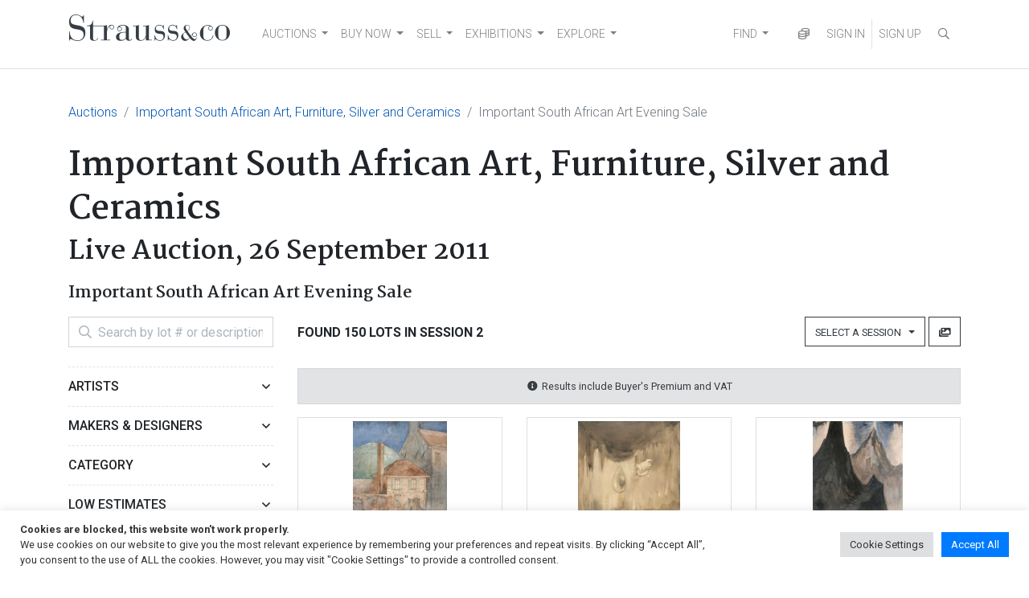

--- FILE ---
content_type: text/html; charset=UTF-8
request_url: https://www.straussart.co.za/auctions/browse/26-sep-2011/2/1
body_size: 179641
content:
<!DOCTYPE html>
<html lang="en-US"  data-host="www.straussart.co.za" data-wss-server="wss://socket.straussart.co.za:8443/" data-wss-debug="false" data-wss-offset="0" data-wss-token="" data-session-id="ge57hx4d4w9sat5y5hiqf8tvoqzuyx8a">
<head>
	<meta charset="UTF-8" />
	<meta name="viewport" content="width=device-width, initial-scale=1, shrink-to-fit=no" />
	<link href="https://fonts.googleapis.com/css2?family=Roboto:ital,wght@0,100;0,300;0,400;0,500;0,700;0,900;1,100;1,300;1,400;1,500;1,700;1,900&display=swap" rel="stylesheet" />
	<link href="https://fonts.googleapis.com/css2?family=Martel:wght@200;300;400;600;700;800;900&display=swap" rel="stylesheet" />
	<title>Important South African Art, Furniture, Silver and Ceramics Auction | 26 September 2011 | Strauss &amp; Co</title>
	<link href="https://www.straussart.co.za/auctions/browse/26-sep-2011/2/1" rel="canonical" />
	<meta name="description" content="Browse Important South African Art Evening Sale (Live Auction) held at 26 September 2011. Register to bid at Strauss & Co." />
	<meta property="og:title" content="Important South African Art, Furniture, Silver and Ceramics Auction | 26 September 2011 | Strauss &amp; Co" />
	<meta property="og:url" content="https://www.straussart.co.za/auctions/browse/26-sep-2011/2/1" />
	<meta property="og:description" content="Browse Important South African Art Evening Sale (Live Auction) held at 26 September 2011. Register to bid at Strauss & Co." />
	<link rel="next" href="https://www.straussart.co.za/auctions/browse/26-sep-2011/2/2"/>
	<meta name='robots' content='index, follow, max-image-preview:large, max-snippet:-1, max-video-preview:-1' />

	<!-- This site is optimized with the Yoast SEO plugin v26.8 - https://yoast.com/product/yoast-seo-wordpress/ -->
	<meta property="og:locale" content="en_US" />
	<meta property="og:type" content="website" />
	<meta property="og:site_name" content="Strauss &amp; Co" />
	<meta name="twitter:card" content="summary_large_image" />
	<meta name="twitter:site" content="@Strauss_and_Co" />
	<script type="application/ld+json" class="yoast-schema-graph">{"@context":"https://schema.org","@graph":[{"@type":"WebSite","@id":"https://www.straussart.co.za/#website","url":"https://www.straussart.co.za/","name":"Strauss &amp; Co","description":"Fine Art Auctioneers | Consultants","publisher":{"@id":"https://www.straussart.co.za/#organization"},"potentialAction":[{"@type":"SearchAction","target":{"@type":"EntryPoint","urlTemplate":"https://www.straussart.co.za/?s={search_term_string}"},"query-input":{"@type":"PropertyValueSpecification","valueRequired":true,"valueName":"search_term_string"}}],"inLanguage":"en-US"},{"@type":"Organization","@id":"https://www.straussart.co.za/#organization","name":"Strauss & Co","url":"https://www.straussart.co.za/","logo":{"@type":"ImageObject","inLanguage":"en-US","@id":"https://www.straussart.co.za/#/schema/logo/image/","url":"https://www.straussart.co.za/wp-content/uploads/assets/strauss-logo.png","contentUrl":"https://www.straussart.co.za/wp-content/uploads/assets/strauss-logo.png","width":200,"height":35,"caption":"Strauss & Co"},"image":{"@id":"https://www.straussart.co.za/#/schema/logo/image/"},"sameAs":["https://www.facebook.com/straussandco","https://x.com/Strauss_and_Co","https://www.instagram.com/strauss_and_co","https://www.linkedin.com/company/strauss-&amp;-co/","https://www.youtube.com/straussart"]}]}</script>
	<!-- / Yoast SEO plugin. -->


<link rel='dns-prefetch' href='//cdnjs.cloudflare.com' />
<link rel='dns-prefetch' href='//cdn.jsdelivr.net' />
<link rel="alternate" type="application/rss+xml" title="Strauss &amp; Co &raquo; Feed" href="https://www.straussart.co.za/feed" />
<style id='wp-img-auto-sizes-contain-inline-css'>
img:is([sizes=auto i],[sizes^="auto," i]){contain-intrinsic-size:3000px 1500px}
/*# sourceURL=wp-img-auto-sizes-contain-inline-css */
</style>

<link rel='stylesheet' id='wp-block-library-css' href='https://www.straussart.co.za/wp-includes/css/dist/block-library/style.css' media='all' />
<style id='classic-theme-styles-inline-css'>
/**
 * These rules are needed for backwards compatibility.
 * They should match the button element rules in the base theme.json file.
 */
.wp-block-button__link {
	color: #ffffff;
	background-color: #32373c;
	border-radius: 9999px; /* 100% causes an oval, but any explicit but really high value retains the pill shape. */

	/* This needs a low specificity so it won't override the rules from the button element if defined in theme.json. */
	box-shadow: none;
	text-decoration: none;

	/* The extra 2px are added to size solids the same as the outline versions.*/
	padding: calc(0.667em + 2px) calc(1.333em + 2px);

	font-size: 1.125em;
}

.wp-block-file__button {
	background: #32373c;
	color: #ffffff;
	text-decoration: none;
}

/*# sourceURL=/wp-includes/css/classic-themes.css */
</style>
<link rel='stylesheet' id='cookie-law-info-css' href='https://www.straussart.co.za/wp-content/plugins/cookie-law-info/legacy/public/css/cookie-law-info-public.css' media='all' />
<link rel='stylesheet' id='cookie-law-info-gdpr-css' href='https://www.straussart.co.za/wp-content/plugins/cookie-law-info/legacy/public/css/cookie-law-info-gdpr.css' media='all' />
<link rel='stylesheet' id='understrap-styles-css' href='https://www.straussart.co.za/wp-content/themes/straussart/css/theme.min.css?ver=1.0.0.1720774340' media='all' />
<link rel='stylesheet' id='select2-css' href='https://cdnjs.cloudflare.com/ajax/libs/select2/4.0.13/css/select2.min.css' media='all' />
<link rel='stylesheet' id='dropzone-css' href='https://cdnjs.cloudflare.com/ajax/libs/dropzone/5.9.3/dropzone.min.css' media='all' />
<link rel='stylesheet' id='datepicker-css' href='https://cdnjs.cloudflare.com/ajax/libs/bootstrap-datepicker/1.10.0/css/bootstrap-datepicker.min.css' media='all' />
<link rel='stylesheet' id='zoomist-css' href='https://cdn.jsdelivr.net/npm/zoomist@2/zoomist.min.css' media='all' />
<link rel='stylesheet' id='telephone-css' href='https://cdn.jsdelivr.net/npm/intl-tel-input@20.0.4/build/css/intlTelInput.min.css' media='all' />
<link rel='stylesheet' id='select2-bootstrap-css' href='https://www.straussart.co.za/wp-content/themes/straussart/css/select2-bootstrap4.min.css?ver=1.0.0.1687259808' media='all' />
<link rel='stylesheet' id='fontawesome-styles-css' href='https://www.straussart.co.za/wp-content/themes/straussart/fonts/fontawesome/css/all.min.css?ver=1.0.0.1690208140' media='all' />
<link rel='stylesheet' id='straussart-styles-css' href='https://www.straussart.co.za/wp-content/themes/straussart/style.css?ver=1.0.0.1764222902' media='all' />
<link rel='stylesheet' id='no-right-click-images-frontend-css' href='https://www.straussart.co.za/wp-content/plugins/no-right-click-images-plugin/css/no-right-click-images-frontend.css' media='all' />
<!--n2css--><!--n2js--><script src="https://www.straussart.co.za/wp-includes/js/jquery/jquery.js" id="jquery-core-js"></script>
<script id="cookie-law-info-js-extra">
var Cli_Data = {"nn_cookie_ids":["_gat_UA-27176842-1","_hjid","_hjFirstSeen","_hjIncludedInPageviewSample","_hjAbsoluteSessionInProgress","s_vi","cookielawinfo-checkbox-advertisement","_fbp","fr","_ga_PRL21JW647","_ga","_gid","ci_session"],"cookielist":[],"non_necessary_cookies":{"necessary":["ci_session"],"analytics":["_gat_UA-27176842-1","_hjid","_hjFirstSeen","_hjIncludedInPageviewSample","_hjAbsoluteSessionInProgress","s_vi","_ga_PRL21JW647","_ga","_gid"],"advertisement":["_fbp","fr"]},"ccpaEnabled":"","ccpaRegionBased":"","ccpaBarEnabled":"","strictlyEnabled":["necessary","obligatoire"],"ccpaType":"gdpr","js_blocking":"1","custom_integration":"","triggerDomRefresh":"","secure_cookies":""};
var cli_cookiebar_settings = {"animate_speed_hide":"500","animate_speed_show":"500","background":"#FFF","border":"#b1a6a6c2","border_on":"","button_1_button_colour":"#007bff","button_1_button_hover":"#0062cc","button_1_link_colour":"#fff","button_1_as_button":"1","button_1_new_win":"","button_2_button_colour":"#333","button_2_button_hover":"#292929","button_2_link_colour":"#444","button_2_as_button":"","button_2_hidebar":"","button_3_button_colour":"#dedfe0","button_3_button_hover":"#b2b2b3","button_3_link_colour":"#333333","button_3_as_button":"1","button_3_new_win":"","button_4_button_colour":"#dedfe0","button_4_button_hover":"#b2b2b3","button_4_link_colour":"#333333","button_4_as_button":"1","button_7_button_colour":"#007bff","button_7_button_hover":"#0062cc","button_7_link_colour":"#fff","button_7_as_button":"1","button_7_new_win":"","font_family":"inherit","header_fix":"","notify_animate_hide":"1","notify_animate_show":"","notify_div_id":"#cookie-law-info-bar","notify_position_horizontal":"right","notify_position_vertical":"bottom","scroll_close":"","scroll_close_reload":"","accept_close_reload":"","reject_close_reload":"","showagain_tab":"","showagain_background":"#fff","showagain_border":"#000","showagain_div_id":"#cookie-law-info-again","showagain_x_position":"100px","text":"#333333","show_once_yn":"","show_once":"10000","logging_on":"","as_popup":"","popup_overlay":"1","bar_heading_text":"","cookie_bar_as":"banner","popup_showagain_position":"bottom-right","widget_position":"left"};
var log_object = {"ajax_url":"https://www.straussart.co.za/wp-admin/admin-ajax.php"};
//# sourceURL=cookie-law-info-js-extra
</script>
<script src="https://www.straussart.co.za/wp-content/plugins/cookie-law-info/legacy/public/js/cookie-law-info-public.js" id="cookie-law-info-js"></script>
<script src="https://cdnjs.cloudflare.com/ajax/libs/select2/4.0.13/js/select2.min.js" id="select2-js"></script>
<script src="https://cdnjs.cloudflare.com/ajax/libs/bootbox.js/6.0.0/bootbox.min.js" id="bootbox-js"></script>
<script src="https://cdnjs.cloudflare.com/ajax/libs/js-cookie/3.0.5/js.cookie.min.js" id="js-cookie-js"></script>
<script src="https://cdnjs.cloudflare.com/ajax/libs/jquery-touch-events/2.0.3/jquery.mobile-events.min.js" id="jquery-touch-events-js"></script>
<script src="https://cdnjs.cloudflare.com/ajax/libs/dropzone/5.9.3/dropzone.min.js" id="dropzone-js"></script>
<script src="https://cdnjs.cloudflare.com/ajax/libs/bootstrap-datepicker/1.10.0/js/bootstrap-datepicker.min.js" id="datepicker-js"></script>
<script src="https://cdn.jsdelivr.net/npm/zoomist@2/zoomist.umd.js" id="zoomist-js"></script>
<script src="https://cdn.jsdelivr.net/npm/intl-tel-input@20.0.4/build/js/intlTelInput.min.js" id="telephone-js"></script>
<script src="https://cdnjs.cloudflare.com/ajax/libs/Chart.js/4.4.1/chart.umd.min.js" id="chartjs-js"></script>
<script src="https://cdn.jsdelivr.net/npm/hw-chartjs-plugin-colorschemes" id="chartjs-plugin-colorschemes-js"></script>
<script src="https://cdn.jsdelivr.net/npm/patternomaly" id="chartjs-plugin-patternomaly-js"></script>
<link rel="apple-touch-icon" sizes="180x180" href="/app/apple-touch-icon.png" />
<link rel="manifest" href="/app/manifest.json" />
<link rel="mask-icon" href="/app/favicon.svg" color="#333">
<link rel="shortcut icon" href="/favicon.ico" /><meta name="application-name" content="Strauss &amp; Co" />
<meta name="mobile-web-app-capable" content="yes">
<meta name="apple-mobile-web-app-capable" content="yes">
<meta name="apple-mobile-web-app-title" content="Strauss &amp; Co">
<meta name="msapplication-TileColor" content="#333" />
<meta name="msapplication-config" content="/app/browserconfig.xml" />
<meta name="theme-color" content="#333">
<meta name="SKYPE_TOOLBAR" content="SKYPE_TOOLBAR_PARSER_COMPATIBLE" />
<meta name="format-detection" content="telephone=no" />
		<style id="wp-custom-css">
			.dept-templ-intro-text {
    display: none !important;
}		</style>
			<script src="https://www.google.com/recaptcha/api.js" async defer></script>
		<script>(function(w,d,s,l,i){w[l]=w[l]||[];w[l].push({'gtm.start':new Date().getTime(),event:'gtm.js'});var f=d.getElementsByTagName(s)[0],j=d.createElement(s),dl=l!='dataLayer'?'&l='+l:'';j.async=true;j.src='https://www.googletagmanager.com/gtm.js?id='+i+dl;f.parentNode.insertBefore(j,f);})(window,document,'script','dataLayer','GTM-52H5Z7');</script>
	<script>(function(w,d,s,r,k,h,m){if(w.performance&&w.performance.timing&&w.performance.navigation&&!w.s247r){w[r]=w[r]||function(){(w[r].q=w[r].q||[]).push(arguments)};h=d.createElement("script");h.async=true;h.setAttribute("src",s+k);d.getElementsByTagName("head")[0].appendChild(h);m=window.onerror,window.onerror=function(b,c,d,f,g){m&&m(b,c,d,f,g),g||(g=new Error(b)),(w[r].q=w[r].q||[]).push(["captureException",g])}}})(window,document,"//static.site24x7rum.com/beacon/site24x7rum-min.js?appKey=","s247r","90c3a5ec27e1fc1f2677d3a779164892");</script>
	<script type="text/javascript">(function(w,s){var e=document.createElement("script");e.type="text/javascript";e.async=true;e.src="https://cdn.pagesense.io/js/strauss/e05622adb49b41ae81e5bc2337940b3d.js";var x=document.getElementsByTagName("script")[0];x.parentNode.insertBefore(e,x);})(window,"script");</script>
	</head>

<body class="wp-custom-logo wp-embed-responsive wp-theme-straussart sp-easy-accordion-enabled group-blog hfeed" itemscope itemtype="http://schema.org/WebSite">
<noscript><iframe src="https://www.googletagmanager.com/ns.html?id=GTM-52H5Z7" height="0" width="0" style="display:none;visibility:hidden"></iframe></noscript>
<div class="site" id="page">

	<div id="wrapper-navbar">

		<div class="sco-header">

			<div class="container">

				<a class="skip-link sr-only sr-only-focusable" href="#content">Skip to content</a>

				<nav id="main-nav" class="navbar navbar-expand-md navbar-light" aria-labelledby="main-nav-label">

					<h2 id="main-nav-label" class="sr-only">Main Navigation</h2>

					<div class="sco-header__logo"><a href="https://www.straussart.co.za/" class="navbar-brand custom-logo-link" rel="home"><img width="200" height="35" src="https://www.straussart.co.za/wp-content/uploads/assets/strauss-logo.png" class="img-fluid" alt="Strauss &amp; Co" decoding="async" /></a></div>

					<div class="d-block d-md-none">

						<ul class="navbar-nav navbar-right sco-header__navbar pr-2 flex-row">

							<li class="nav-item px-3 border-right d-none sco-currency--trigger"><a href="" data-toggle="modal" data-target="#iframe" title="Currency Converter"  data-update="https://www.straussart.co.za/connect/currency/26-sep-2011" data-title="Currency Converter" class="nav-link"><i class="far fa-coins fa-fw"></i></a></li>

							
								<li class="nav-item"><a href="" class="nav-link" data-toggle="modal" data-target="#sco-signin-form"><i class="far fa-user-check fa-fw"></i></a></li>
								<li class="nav-item px-3 border-right"><a href="https://www.straussart.co.za/join" class="nav-link"><i class="far fa-user-plus fa-fw"></i></a></li>

							
							<li class="nav-item pl-3"><span class="nav-link" data-toggle="collapse" data-target="#navbarNavDropdown" aria-controls="navbarNavDropdown" aria-expanded="false" aria-label="Toggle navigation"><i class="fas fa-bars"></i></span></li>

						</ul>

					</div>

					<div class="collapse navbar-collapse border-top border-md-top-0 mt-4 mx-n3 px-3 mb-n3 m-md-0" id="navbarNavDropdown">

						<div class="row">

							<div class="col-6 col-md-12 d-md-flex justify-content-between">

								<div class="menu-primary-menu-container">
<ul id="main-menu" class="navbar-nav mt-2 mt-md-0 mr-auto sco-header__navbar">
<li itemscope="itemscope" itemtype="https://www.schema.org/SiteNavigationElement" id="menu-item-2459" class="menu-item menu-item-type-post_type menu-item-object-page menu-item-has-children dropdown menu-item-2459 nav-item"><a title="AUCTIONS" href="#" data-toggle="dropdown" aria-haspopup="true" aria-expanded="false" class="dropdown-toggle nav-link" id="menu-item-dropdown-2459">AUCTIONS</a>
<ul class="dropdown-menu" aria-labelledby="menu-item-dropdown-2459" role="menu">
<li itemscope="itemscope" itemtype="https://www.schema.org/SiteNavigationElement" id="menu-item-12938" class="menu-item menu-item-type-custom menu-item-object-custom menu-item-12938 nav-item"><a title="Auctions" href="/auctions" class="dropdown-item">Auctions</a></li>
<li itemscope="itemscope" itemtype="https://www.schema.org/SiteNavigationElement" id="menu-item-12940" class="menu-item menu-item-type-custom menu-item-object-custom menu-item-12940 nav-item"><a title="Catalogues" href="/auctions/catalogues" class="dropdown-item">Catalogues</a></li>
<li itemscope="itemscope" itemtype="https://www.schema.org/SiteNavigationElement" id="menu-item-12941" class="menu-item menu-item-type-custom menu-item-object-custom menu-item-12941 nav-item"><a title="How to buy on auction" href="/buy" class="dropdown-item">How to buy on auction</a></li>
<li itemscope="itemscope" itemtype="https://www.schema.org/SiteNavigationElement" id="menu-item-17849" class="menu-item menu-item-type-custom menu-item-object-custom menu-item-17849 nav-item"><a title="Create A Wishlist" href="https://www.straussart.co.za/wishlist" class="dropdown-item">Create A Wishlist</a></li>
<li itemscope="itemscope" itemtype="https://www.schema.org/SiteNavigationElement" id="menu-item-19137" class="menu-item menu-item-type-custom menu-item-object-custom menu-item-19137 nav-item"><a title="Shipping" href="https://www.straussart.co.za/post-sale-services" class="dropdown-item">Shipping</a></li>
</ul>
</li>
<li itemscope="itemscope" itemtype="https://www.schema.org/SiteNavigationElement" id="menu-item-19134" class="menu-item menu-item-type-custom menu-item-object-custom menu-item-has-children dropdown menu-item-19134 nav-item"><a title="BUY NOW" href="#" data-toggle="dropdown" aria-haspopup="true" aria-expanded="false" class="dropdown-toggle nav-link" id="menu-item-dropdown-19134">BUY NOW</a>
<ul class="dropdown-menu" aria-labelledby="menu-item-dropdown-19134" role="menu">
<li itemscope="itemscope" itemtype="https://www.schema.org/SiteNavigationElement" id="menu-item-24353" class="menu-item menu-item-type-custom menu-item-object-custom menu-item-24353 nav-item"><a title="Make an Offer" href="https://www.straussart.co.za/available-works" class="dropdown-item">Make an Offer</a></li>
<li itemscope="itemscope" itemtype="https://www.schema.org/SiteNavigationElement" id="menu-item-24049" class="menu-item menu-item-type-custom menu-item-object-custom menu-item-24049 nav-item"><a title="Pop-Up Shop" href="https://www.straussart.co.za/shop" class="dropdown-item">Pop-Up Shop</a></li>
<li itemscope="itemscope" itemtype="https://www.schema.org/SiteNavigationElement" id="menu-item-18867" class="menu-item menu-item-type-custom menu-item-object-custom menu-item-18867 nav-item"><a title="Private Sales" href="https://www.straussart.co.za/private-sales" class="dropdown-item">Private Sales</a></li>
<li itemscope="itemscope" itemtype="https://www.schema.org/SiteNavigationElement" id="menu-item-19136" class="menu-item menu-item-type-custom menu-item-object-custom menu-item-19136 nav-item"><a title="Shipping" href="https://www.straussart.co.za/post-sale-services" class="dropdown-item">Shipping</a></li>
<li itemscope="itemscope" itemtype="https://www.schema.org/SiteNavigationElement" id="menu-item-19135" class="menu-item menu-item-type-custom menu-item-object-custom menu-item-19135 nav-item"><a title="Create A Wishlist" href="https://www.straussart.co.za/wishlist" class="dropdown-item">Create A Wishlist</a></li>
<li itemscope="itemscope" itemtype="https://www.schema.org/SiteNavigationElement" id="menu-item-22065" class="menu-item menu-item-type-custom menu-item-object-custom menu-item-22065 nav-item"><a title="Catalogue Raisonn&eacute;" href="https://www.straussart.co.za/the-sculptures-of-sydney-kumalo-and-ezrom-legae" class="dropdown-item">Catalogue Raisonn&eacute;</a></li>
</ul>
</li>
<li itemscope="itemscope" itemtype="https://www.schema.org/SiteNavigationElement" id="menu-item-3470" class="menu-item menu-item-type-post_type menu-item-object-page menu-item-has-children dropdown menu-item-3470 nav-item"><a title="SELL" href="#" data-toggle="dropdown" aria-haspopup="true" aria-expanded="false" class="dropdown-toggle nav-link" id="menu-item-dropdown-3470">SELL</a>
<ul class="dropdown-menu" aria-labelledby="menu-item-dropdown-3470" role="menu">
<li itemscope="itemscope" itemtype="https://www.schema.org/SiteNavigationElement" id="menu-item-12942" class="menu-item menu-item-type-custom menu-item-object-custom menu-item-12942 nav-item"><a title="Valuations" href="/valuations" class="dropdown-item">Valuations</a></li>
<li itemscope="itemscope" itemtype="https://www.schema.org/SiteNavigationElement" id="menu-item-12943" class="menu-item menu-item-type-custom menu-item-object-custom menu-item-12943 nav-item"><a title="Sell on Auction" href="/sell" class="dropdown-item">Sell on Auction</a></li>
<li itemscope="itemscope" itemtype="https://www.schema.org/SiteNavigationElement" id="menu-item-19139" class="menu-item menu-item-type-custom menu-item-object-custom menu-item-19139 nav-item"><a title="Private Sales" href="https://www.straussart.co.za/private-sales" class="dropdown-item">Private Sales</a></li>
<li itemscope="itemscope" itemtype="https://www.schema.org/SiteNavigationElement" id="menu-item-19138" class="menu-item menu-item-type-custom menu-item-object-custom menu-item-19138 nav-item"><a title="Shipping" href="https://www.straussart.co.za/post-sale-services" class="dropdown-item">Shipping</a></li>
</ul>
</li>
<li itemscope="itemscope" itemtype="https://www.schema.org/SiteNavigationElement" id="menu-item-19140" class="menu-item menu-item-type-custom menu-item-object-custom menu-item-has-children dropdown menu-item-19140 nav-item"><a title="EXHIBITIONS" href="#" data-toggle="dropdown" aria-haspopup="true" aria-expanded="false" class="dropdown-toggle nav-link" id="menu-item-dropdown-19140">EXHIBITIONS</a>
<ul class="dropdown-menu" aria-labelledby="menu-item-dropdown-19140" role="menu">
<li itemscope="itemscope" itemtype="https://www.schema.org/SiteNavigationElement" id="menu-item-19141" class="menu-item menu-item-type-custom menu-item-object-custom menu-item-19141 nav-item"><a title="Exhibitions" href="https://www.straussart.co.za/exhibitions" class="dropdown-item">Exhibitions</a></li>
</ul>
</li>
<li itemscope="itemscope" itemtype="https://www.schema.org/SiteNavigationElement" id="menu-item-6139" class="menu-item menu-item-type-post_type menu-item-object-page menu-item-has-children dropdown menu-item-6139 nav-item"><a title="EXPLORE" href="#" data-toggle="dropdown" aria-haspopup="true" aria-expanded="false" class="dropdown-toggle nav-link" id="menu-item-dropdown-6139">EXPLORE</a>
<ul class="dropdown-menu" aria-labelledby="menu-item-dropdown-6139" role="menu">
<li itemscope="itemscope" itemtype="https://www.schema.org/SiteNavigationElement" id="menu-item-20868" class="menu-item menu-item-type-post_type menu-item-object-page menu-item-20868 nav-item"><a title="About Us" href="https://www.straussart.co.za/about-us" class="dropdown-item">About Us</a></li>
<li itemscope="itemscope" itemtype="https://www.schema.org/SiteNavigationElement" id="menu-item-19834" class="menu-item menu-item-type-post_type menu-item-object-page menu-item-19834 nav-item"><a title="Art Club" href="https://www.straussart.co.za/art-club" class="dropdown-item">Art Club</a></li>
<li itemscope="itemscope" itemtype="https://www.schema.org/SiteNavigationElement" id="menu-item-12944" class="menu-item menu-item-type-custom menu-item-object-custom menu-item-12944 nav-item"><a title="Education" href="/education" class="dropdown-item">Education</a></li>
<li itemscope="itemscope" itemtype="https://www.schema.org/SiteNavigationElement" id="menu-item-19142" class="menu-item menu-item-type-custom menu-item-object-custom menu-item-19142 nav-item"><a title="Sponsorship and Partnerships" href="https://www.straussart.co.za/sponsorship-and-partnerships" class="dropdown-item">Sponsorship and Partnerships</a></li>
<li itemscope="itemscope" itemtype="https://www.schema.org/SiteNavigationElement" id="menu-item-24451" class="menu-item menu-item-type-custom menu-item-object-custom menu-item-24451 nav-item"><a title="News" href="https://www.straussart.co.za/media" class="dropdown-item">News</a></li>
<li itemscope="itemscope" itemtype="https://www.schema.org/SiteNavigationElement" id="menu-item-22764" class="menu-item menu-item-type-custom menu-item-object-custom menu-item-22764 nav-item"><a title="Press" href="https://www.straussart.co.za/strauss-co-in-the-press" class="dropdown-item">Press</a></li>
<li itemscope="itemscope" itemtype="https://www.schema.org/SiteNavigationElement" id="menu-item-21150" class="menu-item menu-item-type-post_type menu-item-object-page menu-item-21150 nav-item"><a title="Join Our Mailing List" href="https://www.straussart.co.za/subscribe" class="dropdown-item">Join Our Mailing List</a></li>
</ul>
</li>
</ul>
</div>
<div class="menu-search-menu-container">
<ul id="main-menu" class="navbar-nav mr-auto sco-header__navbar">
<li itemscope="itemscope" itemtype="https://www.schema.org/SiteNavigationElement" id="menu-item-12950" class="menu-item menu-item-type-custom menu-item-object-custom menu-item-has-children dropdown menu-item-12950 nav-item"><a title="FIND" href="#" data-toggle="dropdown" aria-haspopup="true" aria-expanded="false" class="dropdown-toggle nav-link" id="menu-item-dropdown-12950">FIND</a>
<ul class="dropdown-menu" aria-labelledby="menu-item-dropdown-12950" role="menu">
<li itemscope="itemscope" itemtype="https://www.schema.org/SiteNavigationElement" id="menu-item-12946" class="menu-item menu-item-type-custom menu-item-object-custom menu-item-12946 nav-item"><a title="Artists" href="/artists" class="dropdown-item">Artists</a></li>
<li itemscope="itemscope" itemtype="https://www.schema.org/SiteNavigationElement" id="menu-item-12947" class="menu-item menu-item-type-custom menu-item-object-custom menu-item-12947 nav-item"><a title="Wine Producers" href="/producers" class="dropdown-item">Wine Producers</a></li>
<li itemscope="itemscope" itemtype="https://www.schema.org/SiteNavigationElement" id="menu-item-12948" class="menu-item menu-item-type-custom menu-item-object-custom menu-item-12948 nav-item"><a title="Makers &amp; Designers" href="/makers" class="dropdown-item">Makers &amp; Designers</a></li>
<li itemscope="itemscope" itemtype="https://www.schema.org/SiteNavigationElement" id="menu-item-19006" class="menu-item menu-item-type-post_type menu-item-object-page menu-item-19006 nav-item"><a title="Upcoming Events" href="https://www.straussart.co.za/events" class="dropdown-item">Upcoming Events</a></li>
<li itemscope="itemscope" itemtype="https://www.schema.org/SiteNavigationElement" id="menu-item-12949" class="menu-item menu-item-type-custom menu-item-object-custom menu-item-12949 nav-item"><a title="FAQ" href="/faq" class="dropdown-item">FAQ</a></li>
<li itemscope="itemscope" itemtype="https://www.schema.org/SiteNavigationElement" id="menu-item-17850" class="menu-item menu-item-type-custom menu-item-object-custom menu-item-17850 nav-item"><a title="Your Wishlists" href="/account/wishlists" class="dropdown-item">Your Wishlists</a></li>
<li itemscope="itemscope" itemtype="https://www.schema.org/SiteNavigationElement" id="menu-item-18514" class="menu-item menu-item-type-custom menu-item-object-custom menu-item-18514 nav-item"><a title="Contact Us" href="/contact" class="dropdown-item">Contact Us</a></li>
</ul>
</li>
</ul>
</div>

							</div>

							<div class="col-6 d-md-none">

								<ul class="navbar-nav mt-2 sco-header__navbar">

									<li class="nav-item"><a href="https://www.straussart.co.za/search" class="nav-link text-uppercase"><i class="far fa-search fa-fw"></i> Search</a></li>

									
								</ul>
							</div>

						</div>

					</div>

					<div class="d-none d-md-block">

						<ul class="navbar-nav navbar-right sco-header__navbar">

							<li class="nav-item d-none sco-currency--trigger"><a href="" data-toggle="modal" data-target="#iframe" title="Currency Converter"  data-update="https://www.straussart.co.za/connect/currency/26-sep-2011" data-title="Currency Converter" class="nav-link"><i class="far fa-coins fa-fw"></i></a></li>

							
								<li class="nav-item"><a href="" class="nav-link" data-toggle="modal" data-target="#sco-signin-form" title="Sign In"><i class="far fa-user-check fa-fw d-xl-none"></i><span class="d-none d-xl-inline"> SIGN IN</span></a></li>
								<li class="nav-item border-left"><a href="https://www.straussart.co.za/join" class="nav-link" title="Sign Up"><i class="far fa-user-plus fa-fw d-xl-none"></i><span class="d-none d-xl-inline"> SIGN UP</span></a></li>

							
							<li class="nav-item">

								<div class="search-container">

									<form action="https://www.straussart.co.za/search" class="form-horizontal" novalidate="novalidate" method="get" accept-charset="utf-8">

										<input class="form-control" id="searchbar" type="search" name="s" placeholder="Search...">
										<label for="searchbar"><i class="far fa-search fa-fw nav-link"></i></label>

									</form>
								</div>

							</li>

						</ul>

					</div>

				</nav>

			</div>

		</div>

	</div><!-- #wrapper-navbar end -->

	
<div class="wrapper" id="full-width-page-wrapper">

	<div class="container" id="content">

		<div class="row">

			<div class="col content-area" id="primary">

				<main class="site-main" id="main" role="main">

					
					
						
<div class="row">

	<div class="col">

		<nav aria-label="breadcrumb" class="d-print-none"><ol class="breadcrumb bg-transparent mb-3 px-0"><li class="breadcrumb-item"><a href="https://www.straussart.co.za/auctions/archives">Auctions</a></li><li class="breadcrumb-item"><a href="https://www.straussart.co.za/auctions/details/26-sep-2011">Important South African Art, Furniture, Silver and Ceramics</a></li><li class="breadcrumb-item active" ariar-current="page">Important South African Art Evening Sale</li></ol></nav><h2 style="font-size: 2.5rem; margin-bottom: .25rem;">Important South African Art, Furniture, Silver and Ceramics</h2><h1 style="font-size: 2rem;">Live Auction, <span class="text-nowrap">26 September 2011</span></h1><h5>Important South African Art Evening Sale</h5>
	</div>

</div>
<div class="row">

	<div class="col-lg-3">

		
<div id="filter" class="collapse d-lg-block mt-n3 mt-lg-0 mb-3 p-3 p-lg-0 border border-lg-0">

	<form action="https://www.straussart.co.za/auctions/filter/26-sep-2011" class="form-horizontal" method="post" accept-charset="utf-8">
<input type="hidden" name="submitted" value="1" />

		<div class="row">

			<div class="col-12">

				<input type="text" name="description" value="" id="description" class="form-control py-3 mb-4" maxlength="255" placeholder="&#xf002;  Search by lot # or description"  />

			</div>

			
			
			
				<div class="col-12">

					<div class="card border-0">

						<div class="sco-collapse collapsed" data-toggle="collapse" data-target="#filter-artist_id">Artists</div>

						<div id="filter-artist_id" class="collapse">

							<div class="card-body px-0 pt-1">

								<select id="artist_id" name="artist_id[]" class="sco-select" data-placeholder="Click to select"  multiple="multiple">
<option value="1117">Jane Alexander</option>
<option value="31">Iris Ampenberger</option>
<option value="1149">Beezy Bailey</option>
<option value="1906">Roger Ballen</option>
<option value="8">Walter Battiss</option>
<option value="1163">Sidney Beck</option>
<option value="1166">Deborah Bell</option>
<option value="1173">Willie Bester</option>
<option value="1200">Gregoire Boonzaier</option>
<option value="1209">Adriaan Boshoff</option>
<option value="1215">David Botha</option>
<option value="1228">Thomas Bowler</option>
<option value="1235">Errol Boyley</option>
<option value="35">Carl Büchner</option>
<option value="1277">Norman Catherine</option>
<option value="1278">Gail Catlin</option>
<option value="1290">Bettie Cilliers-Barnard</option>
<option value="30">Frans Claerhout</option>
<option value="1303">Willem Hermanus Coetzer</option>
<option value="1350">Tinus de Jongh</option>
<option value="33">Nerine Desmond</option>
<option value="1363">Leng Dixon</option>
<option value="41">Pranas Domsaitis</option>
<option value="2225">John Dronsfield</option>
<option value="1415">Ruth Everard-Haden</option>
<option value="1448">Allerley Glossop</option>
<option value="1451">David Goldblatt</option>
<option value="37">Cecil Higgs</option>
<option value="1501">May Hillhouse</option>
<option value="3">Robert Hodgins</option>
<option value="2359">Andrew Hollis</option>
<option value="14">Dorothy Kay</option>
<option value="1544">William Kentridge</option>
<option value="1552">Otto Klar</option>
<option value="2618">David Koloane</option>
<option value="1572">Alfred Krenz</option>
<option value="1574">François Krige</option>
<option value="39">Sydney Kumalo</option>
<option value="2344">Eugene Labuschagne</option>
<option value="1593">Erik Laubscher</option>
<option value="19">Maggie Laubser</option>
<option value="1613">Alfred Neville Lewis</option>
<option value="1614">Dylan Lewis</option>
<option value="1664">Speelman Mahlangu</option>
<option value="1700">Erich Mayer</option>
<option value="1706">Terence McCaw</option>
<option value="1713">Johannes Meintjes</option>
<option value="1719">Cathcart William Methven</option>
<option value="1777">Andrew James Jowett Murray</option>
<option value="1141">Brett Murray</option>
<option value="16">Hugo Naudé</option>
<option value="2356">Jan Neethling</option>
<option value="1803">Sam Nhlengethwa</option>
<option value="1806">Hennie Niemann Snr</option>
<option value="1823">Frans Oerder</option>
<option value="1837">Dino Paravano</option>
<option value="1843">George Milwa Mnyaluza Pemba</option>
<option value="4">Jacob Hendrik Pierneef</option>
<option value="1857">George William Pilkington</option>
<option value="47">John Piper</option>
<option value="1863">Alexander Podlashuc</option>
<option value="1873">Alexis Preller</option>
<option value="1879">Ruth Prowse</option>
<option value="2328">Andrew Putter</option>
<option value="1917">Alexander Rose-Innes</option>
<option value="17">Edward Roworth</option>
<option value="1950">Larry Scully</option>
<option value="36">Clement Serneels</option>
<option value="1963">Stella Shawzin</option>
<option value="10">Lucky Sibiya</option>
<option value="26">Cecil Skotnes</option>
<option value="1996">Frank Spears</option>
<option value="1997">Nita Spilhaus</option>
<option value="13">Irma Stern</option>
<option value="18">Maud Sumner</option>
<option value="2032">Alfred Thoba</option>
<option value="2038">William Timlin</option>
<option value="2046">Vladimir Tretchikoff</option>
<option value="2051">Reginald Turvey</option>
<option value="2069">Pieter van der Westhuizen</option>
<option value="42">Maurice van Essche</option>
<option value="40">Piet van Heerden</option>
<option value="2095">Andrew Verster</option>
<option value="2">Jan Ernst Abraham Volschenk</option>
<option value="2123">Marjorie Wallace</option>
<option value="5">Jean Welz</option>
<option value="2130">Pieter Wenning</option>
</select>
<div class="small text-center mt-2"><a href="" data-toggle="modal" data-target="#iframe" title="Artists Index"  data-size="modal-xl" data-update="https://www.straussart.co.za/auctions/artists/26-sep-2011" data-title="Artists Index&lt;br /&gt;&lt;span class=&quot;small&quot;&gt;Select one or more artists to filter &lt;span class=&quot;font-weight-light&quot;&gt;(or click a lot number to view)&lt;/span&gt;&lt;/span&gt;" data-action="(function(event) {
	var group = jQuery(event.relatedTarget).closest(&#039;.card-body&#039;), selected = group.find(&#039;select&#039;).find(&#039;:selected&#039;), target = jQuery(event.target);
	selected.each(function(idx, el) { target.find(&#039;:checkbox[value=&quot;&#039; + el.value + &#039;&quot;]&#039;).prop(&#039;checked&#039;, true); });
})(event);"><i class="fal fa-table mr-1"></i><span>View the artists index</span></a></div>
							</div>

						</div>

					</div>

				</div>

			
			
				<div class="col-12">

					<div class="card border-0">

						<div class="sco-collapse collapsed" data-toggle="collapse" data-target="#filter-maker_id">Makers & Designers</div>

						<div id="filter-maker_id" class="collapse">

							<div class="card-body px-0 pt-1">

								<select id="maker_id" name="maker_id[]" class="sco-select" data-placeholder="Click to select"  multiple="multiple">
<option value="1094">Andrew Crespel & Thomas Parker</option>
<option value="311">Benjamin Smith II & James Smith III</option>
<option value="1004">Carlton Ware Pottery</option>
<option value="323">Charles Stuart Harris</option>
<option value="96">Charles Wright</option>
<option value="638">Daniel Beets</option>
<option value="235">Daniel Smith & Robert Sharp</option>
<option value="1051">De Drie Klokken</option>
<option value="1102">de Porceleyne Klaauw</option>
<option value="1099">Dimier Brothers</option>
<option value="1104">Dominique Baudouin Du Moulin</option>
<option value="1080">Edward Aldridge II</option>
<option value="1101">Fabergé</option>
<option value="541">Francis Butty & Nicholas Dumee</option>
<option value="591">Fredrik David Waldek</option>
<option value="371">Garrard & Co</option>
<option value="1095">George Betjemann & Sons</option>
<option value="38">Harrison Brothers & Howson (George Howson)</option>
<option value="289">Henry Chawner</option>
<option value="502">Henry Holland</option>
<option value="1097">Herbert & Lawrence Parsons - Tessiers Ltd</option>
<option value="234">James Dixon & Sons Ltd</option>
<option value="1078">James Smith I</option>
<option value="139">Johan Hendrik Vos</option>
<option value="459">Johannes Casparus Lotter</option>
<option value="589">Johannes Combrink</option>
<option value="1091">John James Keith</option>
<option value="1085">John Keith</option>
<option value="911">John Robinson II</option>
<option value="1089">Joseph Craddock & William Ker Reid</option>
<option value="377">Joseph, John & George Angell</option>
<option value="317">Joseph Willmore</option>
<option value="115">Lawrence Holme Twentyman</option>
<option value="1082">Louisa Courtauld & George Cowles</option>
<option value="54">Mappin & Webb</option>
<option value="458">Marthinus Lourens Smith</option>
<option value="55">Martin Hall & Co (Richard Martin & Ebenezer Hall)</option>
<option value="649">Mathew Boulton & Co</option>
<option value="1100">Michael Funtikov</option>
<option value="24">Nathaniel Mills</option>
<option value="66">Peter Clarke Daniel</option>
<option value="1090">Philip Rundell</option>
<option value="131">Rebecca Emes & Edward Barnard I</option>
<option value="819">Robert Gray & Son</option>
<option value="1092">Robinson, Edkins & Aston</option>
<option value="1096">Searle & Co</option>
<option value="28">The Barnards</option>
<option value="74">The Batemans</option>
<option value="1515">The Fox Family</option>
<option value="1079">Thomas Gladwin</option>
<option value="1081">Thomas Pitt II</option>
<option value="651">Thomas Robins</option>
<option value="1103">Veuve Sormani et Fils</option>
<option value="34">Walker & Hall</option>
<option value="1098">Walker & Hall and Elkington & Company</option>
<option value="1084">William Abdy II</option>
<option value="1086">William Bayley</option>
<option value="1087">William Burwash & Richard Sibley</option>
<option value="26">William Comyns & Sons</option>
<option value="1059">William Eley</option>
<option value="1093">William Fountain</option>
<option value="629">William & Mary Chawner and Chawner & Co (George William Adams)</option>
<option value="510">William Moorcroft</option>
<option value="81">William Moore</option>
<option value="1088">William Sumner</option>
</select>
<div class="small text-center mt-2"><a href="" data-toggle="modal" data-target="#iframe" title="Makers & Designers Index"  data-size="modal-xl" data-update="https://www.straussart.co.za/auctions/makers/26-sep-2011" data-title="Makers &amp; Designers Index&lt;br /&gt;&lt;span class=&quot;small&quot;&gt;Select one or more makers or designers to filter &lt;span class=&quot;font-weight-light&quot;&gt;(or click a lot number to view)&lt;/span&gt;&lt;/span&gt;" data-action="(function(event) {
	var group = jQuery(event.relatedTarget).closest(&#039;.card-body&#039;), selected = group.find(&#039;select&#039;).find(&#039;:selected&#039;), target = jQuery(event.target);
	selected.each(function(idx, el) { target.find(&#039;:checkbox[value=&quot;&#039; + el.value + &#039;&quot;]&#039;).prop(&#039;checked&#039;, true); });
})(event);"><i class="fal fa-table mr-1"></i><span>View the makers & designers index</span></a></div>
							</div>

						</div>

					</div>

				</div>

			
			
			
			
				<div class="col-12">

					<div class="card border-0">

						<div class="sco-collapse collapsed" data-toggle="collapse" data-target="#filter-department_id">Category</div>

						<div id="filter-department_id" class="collapse">

							<div class="card-body px-0 pt-1">

								
									<div class="custom-control custom-checkbox mb-2">

										<div class="badge badge-light border font-weight-normal text-secondary float-right" style="margin-top: 2px;">23</div><input type="checkbox" name="department_id[]" value="46" id="department_id-46" class="custom-control-input"  />
<label for="department_id-46" class="custom-control-label">Ceramics</label>
									</div>

								
									<div class="custom-control custom-checkbox mb-2">

										<div class="badge badge-light border font-weight-normal text-secondary float-right" style="margin-top: 2px;">5</div><input type="checkbox" name="department_id[]" value="58" id="department_id-58" class="custom-control-input"  />
<label for="department_id-58" class="custom-control-label">Decorative Arts</label>
									</div>

								
									<div class="custom-control custom-checkbox mb-2">

										<div class="badge badge-light border font-weight-normal text-secondary float-right" style="margin-top: 2px;">20</div><input type="checkbox" name="department_id[]" value="48" id="department_id-48" class="custom-control-input"  />
<label for="department_id-48" class="custom-control-label">Furniture</label>
									</div>

								
									<div class="custom-control custom-checkbox mb-2">

										<div class="badge badge-light border font-weight-normal text-secondary float-right" style="margin-top: 2px;">174</div><input type="checkbox" name="department_id[]" value="51" id="department_id-51" class="custom-control-input"  />
<label for="department_id-51" class="custom-control-label">Paintings</label>
									</div>

								
									<div class="custom-control custom-checkbox mb-2">

										<div class="badge badge-light border font-weight-normal text-secondary float-right" style="margin-top: 2px;">5</div><input type="checkbox" name="department_id[]" value="52" id="department_id-52" class="custom-control-input"  />
<label for="department_id-52" class="custom-control-label">Photography</label>
									</div>

								
									<div class="custom-control custom-checkbox mb-2">

										<div class="badge badge-light border font-weight-normal text-secondary float-right" style="margin-top: 2px;">15</div><input type="checkbox" name="department_id[]" value="53" id="department_id-53" class="custom-control-input"  />
<label for="department_id-53" class="custom-control-label">Sculpture</label>
									</div>

								
									<div class="custom-control custom-checkbox mb-2">

										<div class="badge badge-light border font-weight-normal text-secondary float-right" style="margin-top: 2px;">88</div><input type="checkbox" name="department_id[]" value="54" id="department_id-54" class="custom-control-input"  />
<label for="department_id-54" class="custom-control-label">Silver</label>
									</div>

								
									<div class="custom-control custom-checkbox mb-2">

										<div class="badge badge-light border font-weight-normal text-secondary float-right" style="margin-top: 2px;">55</div><input type="checkbox" name="department_id[]" value="57" id="department_id-57" class="custom-control-input"  />
<label for="department_id-57" class="custom-control-label">Works on Paper</label>
									</div>

								
							</div>

						</div>

					</div>

				</div>

			
			<div class="col-12">

				<div class="card border-0">

					<div class="sco-collapse collapsed" data-toggle="collapse" data-target="#filter-estimates">Low Estimates</div>

					<div id="filter-estimates" class="collapse">

						<div class="card-body px-0 pt-1">

							
								<div class="custom-control custom-checkbox mb-2">

									<input type="checkbox" name="estimates[]" value="0" id="estimates-0" class="custom-control-input"  />
<label for="estimates-0" class="custom-control-label">ZAR 20 000 or less</label>
								</div>

							
								<div class="custom-control custom-checkbox mb-2">

									<input type="checkbox" name="estimates[]" value="1" id="estimates-1" class="custom-control-input"  />
<label for="estimates-1" class="custom-control-label">ZAR 20 001 - ZAR 50 000</label>
								</div>

							
								<div class="custom-control custom-checkbox mb-2">

									<input type="checkbox" name="estimates[]" value="2" id="estimates-2" class="custom-control-input"  />
<label for="estimates-2" class="custom-control-label">ZAR 50 001 - ZAR 100 000</label>
								</div>

							
								<div class="custom-control custom-checkbox mb-2">

									<input type="checkbox" name="estimates[]" value="3" id="estimates-3" class="custom-control-input"  />
<label for="estimates-3" class="custom-control-label">ZAR 100 001 - ZAR 250 000</label>
								</div>

							
								<div class="custom-control custom-checkbox mb-2">

									<input type="checkbox" name="estimates[]" value="4" id="estimates-4" class="custom-control-input"  />
<label for="estimates-4" class="custom-control-label">ZAR 250 001 - ZAR 500 000</label>
								</div>

							
								<div class="custom-control custom-checkbox mb-2">

									<input type="checkbox" name="estimates[]" value="5" id="estimates-5" class="custom-control-input"  />
<label for="estimates-5" class="custom-control-label">ZAR 500 001 - ZAR 1 000 000</label>
								</div>

							
								<div class="custom-control custom-checkbox mb-2">

									<input type="checkbox" name="estimates[]" value="6" id="estimates-6" class="custom-control-input"  />
<label for="estimates-6" class="custom-control-label">ZAR 1 000 001 and more</label>
								</div>

							
						</div>

					</div>

				</div>

			</div>

			
				<div class="col-12">

					<div class="card border-0">

						<div class="sco-collapse collapsed" data-toggle="collapse" data-target="#filter-session_id">Auction Sessions</div>

						<div id="filter-session_id" class="collapse">

							<div class="card-body px-0 pt-1">

								
									<div class="custom-control custom-checkbox mb-2">

										<input type="checkbox" name="session_id[]" value="49" id="session_id-49" class="custom-control-input"  />
<label for="session_id-49" class="custom-control-label">Session 1</label><div class="small text-truncate text-muted">Furniture, Silver, Ceramics and Paintings Day Sale</div>
									</div>

								
									<div class="custom-control custom-checkbox mb-2">

										<input type="checkbox" name="session_id[]" value="50" id="session_id-50" class="custom-control-input"  />
<label for="session_id-50" class="custom-control-label">Session 2</label><div class="small text-truncate text-muted">Important South African Art Evening Sale</div>
									</div>

								
							</div>

						</div>

					</div>

				</div>

			
		</div>

		<hr class="mt-0" />

		<div class="row">

			<div class="col-12">

				<button type="submit" class="btn btn-outline-dark btn-block sco-button" >Apply Filter</button>

			</div>

			
		</div>

	</form>
</div>

	</div>

	<div class="col-lg-9">

		<div class="float-md-right clearfix">

			<div class="d-inline-block mr-1">

				<button type="button" class="btn btn-outline-dark sco-button d-lg-none" data-toggle="collapse" data-target="#filter" ><i class="far fa-sliders-h"></i></button>
<div class="dropdown d-inline-block"><button class="btn btn-outline-dark sco-button dropdown-toggle" type="button" data-display="static" data-toggle="dropdown">Select a Session &nbsp;</button><div class="dropdown-menu dropdown-menu-md-right" style="margin-right: -2px; max-width: calc(100vw - 10px);"><a href="https://www.straussart.co.za/auctions/browse/26-sep-2011/1/1" class="text-truncate dropdown-item"><i class="far fa-fw"></i> Furniture, Silver, Ceramics and Paintings Day Sale <span class="font-weight-light text-secondary small">(1 - 235)</span></a><a href="https://www.straussart.co.za" class="text-truncate disabled dropdown-item"><i class="far fa-check fa-fw"></i> Important South African Art Evening Sale <span class="font-weight-light text-secondary small">(241 - 390)</span></a></div></div>
			</div>

			<div class="float-right">

				<div class="d-inline-block"><div class="dropdown d-inline-block"><button class="btn btn-outline-dark sco-button" type="button" data-display="static" data-toggle="dropdown"><i class="fas fa-images" title="Lots per page"></i></button><div class="dropdown-menu dropdown-menu-right" style="margin-right: -2px; max-width: calc(100vw - 10px);"><a href="https://www.straussart.co.za/auctions/browse/26-sep-2011/2/1?length=12" class="text-truncate dropdown-item"><i class="far fa-fw"></i> 12 per page</a><a href="https://www.straussart.co.za/auctions/browse/26-sep-2011/2/1?length=24" class="text-truncate dropdown-item"><i class="far fa-fw"></i> 24 per page</a><a href="https://www.straussart.co.za" class="disabled dropdown-item"><i class="far fa-check fa-fw"></i> 48 per page</a></div></div></div>
			</div>

		</div>

		<p class="font-weight-bold text-uppercase pt-3 pt-md-2 pb-md-3">Found 150 lots in session 2</p>
		
			<div class="alert alert-secondary text-center small"><i class="fas fa-info-circle fa-fw"></i> Results include Buyer's Premium and VAT</div><div class="row"><div class="col-6 col-lg-4"><div class="card sco-thumbnail"><a href="https://www.straussart.co.za/auctions/lot/26-sep-2011/241" class="sco-thumbnail__hyperlink"><img src="https://shared.straussart.co.za/items/S/031/3181_1.jpg" alt="William Timlin; The Ship That Sailed to Mars: The Shipyard" class="sco-thumbnail__image sco-thumbnail--center" /></a></div><div class="sco-thumbnail__caption mb-5"><div class="font-weight-bold mb-3"><a href="" data-toggle="modal" data-target="#sco-signin-form"  title="Add to Favourites (Sign In)" data-clicked="1" class="float-right" data-backdrop="static" data-keyboard="false"><i class="far fa-heart fa-fw"></i></a><a href="https://www.straussart.co.za/auctions/lot/26-sep-2011/241">241</a></div><div class="small"><div class="sco-truncate sco-truncate--2 mb-2"><div class="sco-truncate sco-truncate--1"><a href="https://www.straussart.co.za/artists/william-timlin" title="View all William Timlin items">William Timlin<a></div><div class="sco-truncate sco-truncate--1"><em>The Ship That Sailed to Mars: The Shipyard</em></div></div><div><span class="font-weight-bold"><span class="sco-currency" data-currency="ZAR" data-value="40000,60000">ZAR&nbsp;40&nbsp;000 <span class="text-nowrap">- 60&nbsp;000</span></span></span><div class="mt-1"><span class="sco-currency" data-currency="ZAR" data-value="83550.00"><span class="text-body">Sold for <q title="Sold for">ZAR&nbsp;83&nbsp;550</q><br /><span class="small font-italic text-secondary d-block">Incl. Buyer's Premium & VAT</span></span></div><div data-push-auction="18" data-push-lot="241" data-push-field="CommissionLabel" class="mt-2">&nbsp;</div></div></div></div></div><div class="col-6 col-lg-4"><div class="card sco-thumbnail"><a href="https://www.straussart.co.za/auctions/lot/26-sep-2011/242" class="sco-thumbnail__hyperlink"><img src="https://shared.straussart.co.za/items/S/031/3180_1.jpg" alt="William Timlin; The Ship That Sailed to Mars: The Sorrowful Planet" class="sco-thumbnail__image sco-thumbnail--center" /></a></div><div class="sco-thumbnail__caption mb-5"><div class="font-weight-bold mb-3"><a href="" data-toggle="modal" data-target="#sco-signin-form"  title="Add to Favourites (Sign In)" data-clicked="1" class="float-right" data-backdrop="static" data-keyboard="false"><i class="far fa-heart fa-fw"></i></a><a href="https://www.straussart.co.za/auctions/lot/26-sep-2011/242">242</a></div><div class="small"><div class="sco-truncate sco-truncate--2 mb-2"><div class="sco-truncate sco-truncate--1"><a href="https://www.straussart.co.za/artists/william-timlin" title="View all William Timlin items">William Timlin<a></div><div class="sco-truncate sco-truncate--1"><em>The Ship That Sailed to Mars: The Sorrowful Planet</em></div></div><div><span class="font-weight-bold"><span class="sco-currency" data-currency="ZAR" data-value="40000,60000">ZAR&nbsp;40&nbsp;000 <span class="text-nowrap">- 60&nbsp;000</span></span></span><div class="mt-1"><span class="sco-currency" data-currency="ZAR" data-value="83550.00"><span class="text-body">Sold for <q title="Sold for">ZAR&nbsp;83&nbsp;550</q><br /><span class="small font-italic text-secondary d-block">Incl. Buyer's Premium & VAT</span></span></div><div data-push-auction="18" data-push-lot="242" data-push-field="CommissionLabel" class="mt-2">&nbsp;</div></div></div></div></div><div class="col-6 col-lg-4"><div class="card sco-thumbnail"><a href="https://www.straussart.co.za/auctions/lot/26-sep-2011/243" class="sco-thumbnail__hyperlink"><img src="https://shared.straussart.co.za/items/S/031/3182_1.jpg" alt="William Timlin; The Ship That Sailed to Mars: The Iron Hills" class="sco-thumbnail__image sco-thumbnail--center" /></a></div><div class="sco-thumbnail__caption mb-5"><div class="font-weight-bold mb-3"><a href="" data-toggle="modal" data-target="#sco-signin-form"  title="Add to Favourites (Sign In)" data-clicked="1" class="float-right" data-backdrop="static" data-keyboard="false"><i class="far fa-heart fa-fw"></i></a><a href="https://www.straussart.co.za/auctions/lot/26-sep-2011/243">243</a></div><div class="small"><div class="sco-truncate sco-truncate--2 mb-2"><div class="sco-truncate sco-truncate--1"><a href="https://www.straussart.co.za/artists/william-timlin" title="View all William Timlin items">William Timlin<a></div><div class="sco-truncate sco-truncate--1"><em>The Ship That Sailed to Mars: The Iron Hills</em></div></div><div><span class="font-weight-bold"><span class="sco-currency" data-currency="ZAR" data-value="40000,60000">ZAR&nbsp;40&nbsp;000 <span class="text-nowrap">- 60&nbsp;000</span></span></span><div class="mt-1"><span class="sco-currency" data-currency="ZAR" data-value="66840.00"><span class="text-body">Sold for <q title="Sold for">ZAR&nbsp;66&nbsp;840</q><br /><span class="small font-italic text-secondary d-block">Incl. Buyer's Premium & VAT</span></span></div><div data-push-auction="18" data-push-lot="243" data-push-field="CommissionLabel" class="mt-2">&nbsp;</div></div></div></div></div><div class="col-6 col-lg-4"><div class="card sco-thumbnail"><a href="https://www.straussart.co.za/auctions/lot/26-sep-2011/244" class="sco-thumbnail__hyperlink"><img src="https://shared.straussart.co.za/items/S/031/3183_1.jpg" alt="William Timlin; The Ship That Sailed to Mars: Finis" class="sco-thumbnail__image sco-thumbnail--center" /></a></div><div class="sco-thumbnail__caption mb-5"><div class="font-weight-bold mb-3"><a href="" data-toggle="modal" data-target="#sco-signin-form"  title="Add to Favourites (Sign In)" data-clicked="1" class="float-right" data-backdrop="static" data-keyboard="false"><i class="far fa-heart fa-fw"></i></a><a href="https://www.straussart.co.za/auctions/lot/26-sep-2011/244">244</a></div><div class="small"><div class="sco-truncate sco-truncate--2 mb-2"><div class="sco-truncate sco-truncate--1"><a href="https://www.straussart.co.za/artists/william-timlin" title="View all William Timlin items">William Timlin<a></div><div class="sco-truncate sco-truncate--1"><em>The Ship That Sailed to Mars: Finis</em></div></div><div><span class="font-weight-bold"><span class="sco-currency" data-currency="ZAR" data-value="30000,50000">ZAR&nbsp;30&nbsp;000 <span class="text-nowrap">- 50&nbsp;000</span></span></span><div class="mt-1"><span class="sco-currency" data-currency="ZAR" data-value="66840.00"><span class="text-body">Sold for <q title="Sold for">ZAR&nbsp;66&nbsp;840</q><br /><span class="small font-italic text-secondary d-block">Incl. Buyer's Premium & VAT</span></span></div><div data-push-auction="18" data-push-lot="244" data-push-field="CommissionLabel" class="mt-2">&nbsp;</div></div></div></div></div><div class="col-6 col-lg-4"><div class="card sco-thumbnail"><a href="https://www.straussart.co.za/auctions/lot/26-sep-2011/245" class="sco-thumbnail__hyperlink"><img src="https://shared.straussart.co.za/items/S/031/3184_1.jpg" alt="William Timlin; The Ship That Sailed to Mars: nine original calligraphic text leaves with decorations" class="sco-thumbnail__image sco-thumbnail--center" /></a></div><div class="sco-thumbnail__caption mb-5"><div class="font-weight-bold mb-3"><a href="" data-toggle="modal" data-target="#sco-signin-form"  title="Add to Favourites (Sign In)" data-clicked="1" class="float-right" data-backdrop="static" data-keyboard="false"><i class="far fa-heart fa-fw"></i></a><a href="https://www.straussart.co.za/auctions/lot/26-sep-2011/245">245</a></div><div class="small"><div class="sco-truncate sco-truncate--2 mb-2"><div class="sco-truncate sco-truncate--1"><a href="https://www.straussart.co.za/artists/william-timlin" title="View all William Timlin items">William Timlin<a></div><div class="sco-truncate sco-truncate--1"><em>The Ship That Sailed to Mars: nine original calligraphic text leaves with decorations</em></div></div><div><span class="font-weight-bold"><span class="sco-currency" data-currency="ZAR" data-value="2000,3000">ZAR&nbsp;2&nbsp;000 <span class="text-nowrap">- 3&nbsp;000</span></span></span><div class="mt-1"><span class="sco-currency" data-currency="ZAR" data-value="31192.00"><span class="text-body">Sold for <q title="Sold for">ZAR&nbsp;31&nbsp;192</q><br /><span class="small font-italic text-secondary d-block">Incl. Buyer's Premium & VAT</span></span></div><div data-push-auction="18" data-push-lot="245" data-push-field="CommissionLabel" class="mt-2">&nbsp;</div></div></div></div></div><div class="col-6 col-lg-4"><div class="card sco-thumbnail"><a href="https://www.straussart.co.za/auctions/lot/26-sep-2011/246" class="sco-thumbnail__hyperlink"><img src="https://shared.straussart.co.za/items/S/038/3899_1.jpg" alt="Thomas Bowler; Table Bay, Cape Good Hope" class="sco-thumbnail__image sco-thumbnail--center" /></a></div><div class="sco-thumbnail__caption mb-5"><div class="font-weight-bold mb-3"><a href="" data-toggle="modal" data-target="#sco-signin-form"  title="Add to Favourites (Sign In)" data-clicked="1" class="float-right" data-backdrop="static" data-keyboard="false"><i class="far fa-heart fa-fw"></i></a><a href="https://www.straussart.co.za/auctions/lot/26-sep-2011/246">246</a></div><div class="small"><div class="sco-truncate sco-truncate--2 mb-2"><div class="sco-truncate sco-truncate--1"><a href="https://www.straussart.co.za/artists/thomas-bowler" title="View all Thomas Bowler items">Thomas Bowler<a></div><div class="sco-truncate sco-truncate--1"><em>Table Bay, Cape Good Hope</em></div></div><div><span class="font-weight-bold"><span class="sco-currency" data-currency="ZAR" data-value="120000,160000">ZAR&nbsp;120&nbsp;000 <span class="text-nowrap">- 160&nbsp;000</span></span></span><div class="mt-1"><span class="sco-currency" data-currency="ZAR" data-value="167100.00"><span class="text-body">Sold for <q title="Sold for">ZAR&nbsp;167&nbsp;100</q><br /><span class="small font-italic text-secondary d-block">Incl. Buyer's Premium & VAT</span></span></div><div data-push-auction="18" data-push-lot="246" data-push-field="CommissionLabel" class="mt-2">&nbsp;</div></div></div></div></div><div class="col-6 col-lg-4"><div class="card sco-thumbnail"><a href="https://www.straussart.co.za/auctions/lot/26-sep-2011/247" class="sco-thumbnail__hyperlink"><img src="https://shared.straussart.co.za/items/S/040/4017_1.jpg" alt="Cathcart William Methven; Cape of Good Hope from the Sea" class="sco-thumbnail__image sco-thumbnail--center" /></a></div><div class="sco-thumbnail__caption mb-5"><div class="font-weight-bold mb-3"><a href="" data-toggle="modal" data-target="#sco-signin-form"  title="Add to Favourites (Sign In)" data-clicked="1" class="float-right" data-backdrop="static" data-keyboard="false"><i class="far fa-heart fa-fw"></i></a><a href="https://www.straussart.co.za/auctions/lot/26-sep-2011/247">247</a></div><div class="small"><div class="sco-truncate sco-truncate--2 mb-2"><div class="sco-truncate sco-truncate--1"><a href="https://www.straussart.co.za/artists/cathcart-william-methven" title="View all Cathcart William Methven items">Cathcart William Methven<a></div><div class="sco-truncate sco-truncate--1"><em>Cape of Good Hope from the Sea</em></div></div><div><span class="font-weight-bold"><span class="sco-currency" data-currency="ZAR" data-value="200000,300000">ZAR&nbsp;200&nbsp;000 <span class="text-nowrap">- 300&nbsp;000</span></span></span><div class="mt-1"><span class="sco-currency" data-currency="ZAR" data-value="0.00"></span></div><div data-push-auction="18" data-push-lot="247" data-push-field="CommissionLabel" class="mt-2">&nbsp;</div></div></div></div></div><div class="col-6 col-lg-4"><div class="card sco-thumbnail"><a href="https://www.straussart.co.za/auctions/lot/26-sep-2011/248" class="sco-thumbnail__hyperlink"><img src="https://shared.straussart.co.za/items/S/038/3822_1.jpg" alt="Jan Ernst Abraham Volschenk; Sheep Veld, Riversdale" class="sco-thumbnail__image sco-thumbnail--center" /></a></div><div class="sco-thumbnail__caption mb-5"><div class="font-weight-bold mb-3"><a href="" data-toggle="modal" data-target="#sco-signin-form"  title="Add to Favourites (Sign In)" data-clicked="1" class="float-right" data-backdrop="static" data-keyboard="false"><i class="far fa-heart fa-fw"></i></a><a href="https://www.straussart.co.za/auctions/lot/26-sep-2011/248">248</a></div><div class="small"><div class="sco-truncate sco-truncate--2 mb-2"><div class="sco-truncate sco-truncate--1"><a href="https://www.straussart.co.za/artists/jan-ernst-abraham-volschenk" title="View all Jan Ernst Abraham Volschenk items">Jan Ernst Abraham Volschenk<a></div><div class="sco-truncate sco-truncate--1"><em>Sheep Veld, Riversdale</em></div></div><div><span class="font-weight-bold"><span class="sco-currency" data-currency="ZAR" data-value="40000,60000">ZAR&nbsp;40&nbsp;000 <span class="text-nowrap">- 60&nbsp;000</span></span></span><div class="mt-1"><span class="sco-currency" data-currency="ZAR" data-value="42332.00"><span class="text-body">Sold for <q title="Sold for">ZAR&nbsp;42&nbsp;332</q><br /><span class="small font-italic text-secondary d-block">Incl. Buyer's Premium & VAT</span></span></div><div data-push-auction="18" data-push-lot="248" data-push-field="CommissionLabel" class="mt-2">&nbsp;</div></div></div></div></div><div class="col-6 col-lg-4"><div class="card sco-thumbnail"><a href="https://www.straussart.co.za/auctions/lot/26-sep-2011/249" class="sco-thumbnail__hyperlink"><img src="https://shared.straussart.co.za/items/S/038/3870_1.jpg" alt="Jan Ernst Abraham Volschenk; Early Morning in the Camdeboo Mountains" class="sco-thumbnail__image sco-thumbnail--center" /></a></div><div class="sco-thumbnail__caption mb-5"><div class="font-weight-bold mb-3"><a href="" data-toggle="modal" data-target="#sco-signin-form"  title="Add to Favourites (Sign In)" data-clicked="1" class="float-right" data-backdrop="static" data-keyboard="false"><i class="far fa-heart fa-fw"></i></a><a href="https://www.straussart.co.za/auctions/lot/26-sep-2011/249">249</a></div><div class="small"><div class="sco-truncate sco-truncate--2 mb-2"><div class="sco-truncate sco-truncate--1"><a href="https://www.straussart.co.za/artists/jan-ernst-abraham-volschenk" title="View all Jan Ernst Abraham Volschenk items">Jan Ernst Abraham Volschenk<a></div><div class="sco-truncate sco-truncate--1"><em>Early Morning in the Camdeboo Mountains</em></div></div><div><span class="font-weight-bold"><span class="sco-currency" data-currency="ZAR" data-value="40000,60000">ZAR&nbsp;40&nbsp;000 <span class="text-nowrap">- 60&nbsp;000</span></span></span><div class="mt-1"><span class="sco-currency" data-currency="ZAR" data-value="44560.00"><span class="text-body">Sold for <q title="Sold for">ZAR&nbsp;44&nbsp;560</q><br /><span class="small font-italic text-secondary d-block">Incl. Buyer's Premium & VAT</span></span></div><div data-push-auction="18" data-push-lot="249" data-push-field="CommissionLabel" class="mt-2">&nbsp;</div></div></div></div></div><div class="col-6 col-lg-4"><div class="card sco-thumbnail"><a href="https://www.straussart.co.za/auctions/lot/26-sep-2011/250" class="sco-thumbnail__hyperlink"><img src="https://shared.straussart.co.za/items/S/038/3821_1.jpg" alt="Jan Ernst Abraham Volschenk; The Vaal River near Klerksdorp (in flood)" class="sco-thumbnail__image sco-thumbnail--center" /></a></div><div class="sco-thumbnail__caption mb-5"><div class="font-weight-bold mb-3"><a href="" data-toggle="modal" data-target="#sco-signin-form"  title="Add to Favourites (Sign In)" data-clicked="1" class="float-right" data-backdrop="static" data-keyboard="false"><i class="far fa-heart fa-fw"></i></a><a href="https://www.straussart.co.za/auctions/lot/26-sep-2011/250">250</a></div><div class="small"><div class="sco-truncate sco-truncate--2 mb-2"><div class="sco-truncate sco-truncate--1"><a href="https://www.straussart.co.za/artists/jan-ernst-abraham-volschenk" title="View all Jan Ernst Abraham Volschenk items">Jan Ernst Abraham Volschenk<a></div><div class="sco-truncate sco-truncate--1"><em>The Vaal River near Klerksdorp (in flood)</em></div></div><div><span class="font-weight-bold"><span class="sco-currency" data-currency="ZAR" data-value="40000,60000">ZAR&nbsp;40&nbsp;000 <span class="text-nowrap">- 60&nbsp;000</span></span></span><div class="mt-1"><span class="sco-currency" data-currency="ZAR" data-value="44560.00"><span class="text-body">Sold for <q title="Sold for">ZAR&nbsp;44&nbsp;560</q><br /><span class="small font-italic text-secondary d-block">Incl. Buyer's Premium & VAT</span></span></div><div data-push-auction="18" data-push-lot="250" data-push-field="CommissionLabel" class="mt-2">&nbsp;</div></div></div></div></div><div class="col-6 col-lg-4"><div class="card sco-thumbnail"><a href="https://www.straussart.co.za/auctions/lot/26-sep-2011/251" class="sco-thumbnail__hyperlink"><img src="https://shared.straussart.co.za/items/S/038/3896_1.jpg" alt="Jacob Hendrik Pierneef; Karoo" class="sco-thumbnail__image sco-thumbnail--center" /></a></div><div class="sco-thumbnail__caption mb-5"><div class="font-weight-bold mb-3"><a href="" data-toggle="modal" data-target="#sco-signin-form"  title="Add to Favourites (Sign In)" data-clicked="1" class="float-right" data-backdrop="static" data-keyboard="false"><i class="far fa-heart fa-fw"></i></a><a href="https://www.straussart.co.za/auctions/lot/26-sep-2011/251">251</a></div><div class="small"><div class="sco-truncate sco-truncate--2 mb-2"><div class="sco-truncate sco-truncate--1"><a href="https://www.straussart.co.za/artists/jacob-hendrik-pierneef" title="View all Jacob Hendrik Pierneef items">Jacob Hendrik Pierneef<a></div><div class="sco-truncate sco-truncate--1"><em>Karoo</em></div></div><div><span class="font-weight-bold"><span class="sco-currency" data-currency="ZAR" data-value="500000,700000">ZAR&nbsp;500&nbsp;000 <span class="text-nowrap">- 700&nbsp;000</span></span></span><div class="mt-1"><span class="sco-currency" data-currency="ZAR" data-value="1225400.00"><span class="text-body">Sold for <q title="Sold for">ZAR&nbsp;1&nbsp;225&nbsp;400</q><br /><span class="small font-italic text-secondary d-block">Incl. Buyer's Premium & VAT</span></span></div><div data-push-auction="18" data-push-lot="251" data-push-field="CommissionLabel" class="mt-2">&nbsp;</div></div></div></div></div><div class="col-6 col-lg-4"><div class="card sco-thumbnail"><a href="https://www.straussart.co.za/auctions/lot/26-sep-2011/252" class="sco-thumbnail__hyperlink"><img src="https://shared.straussart.co.za/items/S/036/3682_1.jpg" alt="Frans Oerder; Horses and Riders in a Courtyard" class="sco-thumbnail__image sco-thumbnail--center" /></a></div><div class="sco-thumbnail__caption mb-5"><div class="font-weight-bold mb-3"><a href="" data-toggle="modal" data-target="#sco-signin-form"  title="Add to Favourites (Sign In)" data-clicked="1" class="float-right" data-backdrop="static" data-keyboard="false"><i class="far fa-heart fa-fw"></i></a><a href="https://www.straussart.co.za/auctions/lot/26-sep-2011/252">252</a></div><div class="small"><div class="sco-truncate sco-truncate--2 mb-2"><div class="sco-truncate sco-truncate--1"><a href="https://www.straussart.co.za/artists/frans-oerder" title="View all Frans Oerder items">Frans Oerder<a></div><div class="sco-truncate sco-truncate--1"><em>Horses and Riders in a Courtyard</em></div></div><div><span class="font-weight-bold"><span class="sco-currency" data-currency="ZAR" data-value="50000,80000">ZAR&nbsp;50&nbsp;000 <span class="text-nowrap">- 80&nbsp;000</span></span></span><div class="mt-1"><span class="sco-currency" data-currency="ZAR" data-value="94690.00"><span class="text-body">Sold for <q title="Sold for">ZAR&nbsp;94&nbsp;690</q><br /><span class="small font-italic text-secondary d-block">Incl. Buyer's Premium & VAT</span></span></div><div data-push-auction="18" data-push-lot="252" data-push-field="CommissionLabel" class="mt-2">&nbsp;</div></div></div></div></div><div class="col-6 col-lg-4"><div class="card sco-thumbnail"><a href="https://www.straussart.co.za/auctions/lot/26-sep-2011/253" class="sco-thumbnail__hyperlink"><img src="https://shared.straussart.co.za/items/S/036/3681_1.jpg" alt="Frans Oerder; A Woman Sewing by Lamplight" class="sco-thumbnail__image sco-thumbnail--center" /></a></div><div class="sco-thumbnail__caption mb-5"><div class="font-weight-bold mb-3"><a href="" data-toggle="modal" data-target="#sco-signin-form"  title="Add to Favourites (Sign In)" data-clicked="1" class="float-right" data-backdrop="static" data-keyboard="false"><i class="far fa-heart fa-fw"></i></a><a href="https://www.straussart.co.za/auctions/lot/26-sep-2011/253">253</a></div><div class="small"><div class="sco-truncate sco-truncate--2 mb-2"><div class="sco-truncate sco-truncate--1"><a href="https://www.straussart.co.za/artists/frans-oerder" title="View all Frans Oerder items">Frans Oerder<a></div><div class="sco-truncate sco-truncate--1"><em>A Woman Sewing by Lamplight</em></div></div><div><span class="font-weight-bold"><span class="sco-currency" data-currency="ZAR" data-value="80000,120000">ZAR&nbsp;80&nbsp;000 <span class="text-nowrap">- 120&nbsp;000</span></span></span><div class="mt-1"><span class="sco-currency" data-currency="ZAR" data-value="0.00"></span></div><div data-push-auction="18" data-push-lot="253" data-push-field="CommissionLabel" class="mt-2">&nbsp;</div></div></div></div></div><div class="col-6 col-lg-4"><div class="card sco-thumbnail"><a href="https://www.straussart.co.za/auctions/lot/26-sep-2011/254" class="sco-thumbnail__hyperlink"><img src="https://shared.straussart.co.za/items/S/124/12494_1.jpg" alt="Hugo Naudé; The Valley of a Thousand Hills" class="sco-thumbnail__image sco-thumbnail--center" /></a></div><div class="sco-thumbnail__caption mb-5"><div class="font-weight-bold mb-3"><a href="" data-toggle="modal" data-target="#sco-signin-form"  title="Add to Favourites (Sign In)" data-clicked="1" class="float-right" data-backdrop="static" data-keyboard="false"><i class="far fa-heart fa-fw"></i></a><a href="https://www.straussart.co.za/auctions/lot/26-sep-2011/254">254</a></div><div class="small"><div class="sco-truncate sco-truncate--2 mb-2"><div class="sco-truncate sco-truncate--1"><a href="https://www.straussart.co.za/artists/hugo-naude" title="View all Hugo Naudé items">Hugo Naudé<a></div><div class="sco-truncate sco-truncate--1"><em>The Valley of a Thousand Hills</em></div></div><div><span class="font-weight-bold"><span class="sco-currency" data-currency="ZAR" data-value="40000,60000">ZAR&nbsp;40&nbsp;000 <span class="text-nowrap">- 60&nbsp;000</span></span></span><div class="mt-1"><span class="sco-currency" data-currency="ZAR" data-value="0.00"></span></div><div data-push-auction="18" data-push-lot="254" data-push-field="CommissionLabel" class="mt-2">&nbsp;</div></div></div></div></div><div class="col-6 col-lg-4"><div class="card sco-thumbnail"><a href="https://www.straussart.co.za/auctions/lot/26-sep-2011/255" class="sco-thumbnail__hyperlink"><img src="https://shared.straussart.co.za/items/S/036/3663_1.jpg" alt="Hugo Naudé; The Artist's Garden" class="sco-thumbnail__image sco-thumbnail--center" /></a></div><div class="sco-thumbnail__caption mb-5"><div class="font-weight-bold mb-3"><a href="" data-toggle="modal" data-target="#sco-signin-form"  title="Add to Favourites (Sign In)" data-clicked="1" class="float-right" data-backdrop="static" data-keyboard="false"><i class="far fa-heart fa-fw"></i></a><a href="https://www.straussart.co.za/auctions/lot/26-sep-2011/255">255</a></div><div class="small"><div class="sco-truncate sco-truncate--2 mb-2"><div class="sco-truncate sco-truncate--1"><a href="https://www.straussart.co.za/artists/hugo-naude" title="View all Hugo Naudé items">Hugo Naudé<a></div><div class="sco-truncate sco-truncate--1"><em>The Artist's Garden</em></div></div><div><span class="font-weight-bold"><span class="sco-currency" data-currency="ZAR" data-value="100000,150000">ZAR&nbsp;100&nbsp;000 <span class="text-nowrap">- 150&nbsp;000</span></span></span><div class="mt-1"><span class="sco-currency" data-currency="ZAR" data-value="245080.00"><span class="text-body">Sold for <q title="Sold for">ZAR&nbsp;245&nbsp;080</q><br /><span class="small font-italic text-secondary d-block">Incl. Buyer's Premium & VAT</span></span></div><div data-push-auction="18" data-push-lot="255" data-push-field="CommissionLabel" class="mt-2">&nbsp;</div></div></div></div></div><div class="col-6 col-lg-4"><div class="card sco-thumbnail"><a href="https://www.straussart.co.za/auctions/lot/26-sep-2011/256" class="sco-thumbnail__hyperlink"><img src="https://shared.straussart.co.za/items/S/038/3805_1.jpg" alt="Hugo Naudé; The Flower Seller" class="sco-thumbnail__image sco-thumbnail--center" /></a></div><div class="sco-thumbnail__caption mb-5"><div class="font-weight-bold mb-3"><a href="" data-toggle="modal" data-target="#sco-signin-form"  title="Add to Favourites (Sign In)" data-clicked="1" class="float-right" data-backdrop="static" data-keyboard="false"><i class="far fa-heart fa-fw"></i></a><a href="https://www.straussart.co.za/auctions/lot/26-sep-2011/256">256</a></div><div class="small"><div class="sco-truncate sco-truncate--2 mb-2"><div class="sco-truncate sco-truncate--1"><a href="https://www.straussart.co.za/artists/hugo-naude" title="View all Hugo Naudé items">Hugo Naudé<a></div><div class="sco-truncate sco-truncate--1"><em>The Flower Seller</em></div></div><div><span class="font-weight-bold"><span class="sco-currency" data-currency="ZAR" data-value="300000,400000">ZAR&nbsp;300&nbsp;000 <span class="text-nowrap">- 400&nbsp;000</span></span></span><div class="mt-1"><span class="sco-currency" data-currency="ZAR" data-value="289640.00"><span class="text-body">Sold for <q title="Sold for">ZAR&nbsp;289&nbsp;640</q><br /><span class="small font-italic text-secondary d-block">Incl. Buyer's Premium & VAT</span></span></div><div data-push-auction="18" data-push-lot="256" data-push-field="CommissionLabel" class="mt-2">&nbsp;</div></div></div></div></div><div class="col-6 col-lg-4"><div class="card sco-thumbnail"><a href="https://www.straussart.co.za/auctions/lot/26-sep-2011/257" class="sco-thumbnail__hyperlink"><img src="https://shared.straussart.co.za/items/S/032/3275_1.jpg" alt="Pieter Wenning; An Orchard, Kirstenbosch" class="sco-thumbnail__image sco-thumbnail--center" /></a></div><div class="sco-thumbnail__caption mb-5"><div class="font-weight-bold mb-3"><a href="" data-toggle="modal" data-target="#sco-signin-form"  title="Add to Favourites (Sign In)" data-clicked="1" class="float-right" data-backdrop="static" data-keyboard="false"><i class="far fa-heart fa-fw"></i></a><a href="https://www.straussart.co.za/auctions/lot/26-sep-2011/257">257</a></div><div class="small"><div class="sco-truncate sco-truncate--2 mb-2"><div class="sco-truncate sco-truncate--1"><a href="https://www.straussart.co.za/artists/pieter-wenning" title="View all Pieter Wenning items">Pieter Wenning<a></div><div class="sco-truncate sco-truncate--1"><em>An Orchard, Kirstenbosch</em></div></div><div><span class="font-weight-bold"><span class="sco-currency" data-currency="ZAR" data-value="600000,900000">ZAR&nbsp;600&nbsp;000 <span class="text-nowrap">- 900&nbsp;000</span></span></span><div class="mt-1"><span class="sco-currency" data-currency="ZAR" data-value="0.00"></span></div><div data-push-auction="18" data-push-lot="257" data-push-field="CommissionLabel" class="mt-2">&nbsp;</div></div></div></div></div><div class="col-6 col-lg-4"><div class="card sco-thumbnail"><a href="https://www.straussart.co.za/auctions/lot/26-sep-2011/258" class="sco-thumbnail__hyperlink"><img src="https://shared.straussart.co.za/items/S/037/3776_1.jpg" alt="Pieter Wenning; Rietdakhuis, Mowbray, Cape" class="sco-thumbnail__image sco-thumbnail--center" /></a></div><div class="sco-thumbnail__caption mb-5"><div class="font-weight-bold mb-3"><a href="" data-toggle="modal" data-target="#sco-signin-form"  title="Add to Favourites (Sign In)" data-clicked="1" class="float-right" data-backdrop="static" data-keyboard="false"><i class="far fa-heart fa-fw"></i></a><a href="https://www.straussart.co.za/auctions/lot/26-sep-2011/258">258</a></div><div class="small"><div class="sco-truncate sco-truncate--2 mb-2"><div class="sco-truncate sco-truncate--1"><a href="https://www.straussart.co.za/artists/pieter-wenning" title="View all Pieter Wenning items">Pieter Wenning<a></div><div class="sco-truncate sco-truncate--1"><em>Rietdakhuis, Mowbray, Cape</em></div></div><div><span class="font-weight-bold"><span class="sco-currency" data-currency="ZAR" data-value="500000,700000">ZAR&nbsp;500&nbsp;000 <span class="text-nowrap">- 700&nbsp;000</span></span></span><div class="mt-1"><span class="sco-currency" data-currency="ZAR" data-value="557000.00"><span class="text-body">Sold for <q title="Sold for">ZAR&nbsp;557&nbsp;000</q><br /><span class="small font-italic text-secondary d-block">Incl. Buyer's Premium & VAT</span></span></div><div data-push-auction="18" data-push-lot="258" data-push-field="CommissionLabel" class="mt-2">&nbsp;</div></div></div></div></div><div class="col-6 col-lg-4"><div class="card sco-thumbnail"><a href="https://www.straussart.co.za/auctions/lot/26-sep-2011/259" class="sco-thumbnail__hyperlink"><img src="https://shared.straussart.co.za/items/S/035/3556_1.jpg" alt="Hugo Naudé; Near Shelly Beach, Voëlklip, Hermanus" class="sco-thumbnail__image sco-thumbnail--center" /></a></div><div class="sco-thumbnail__caption mb-5"><div class="font-weight-bold mb-3"><a href="" data-toggle="modal" data-target="#sco-signin-form"  title="Add to Favourites (Sign In)" data-clicked="1" class="float-right" data-backdrop="static" data-keyboard="false"><i class="far fa-heart fa-fw"></i></a><a href="https://www.straussart.co.za/auctions/lot/26-sep-2011/259">259</a></div><div class="small"><div class="sco-truncate sco-truncate--2 mb-2"><div class="sco-truncate sco-truncate--1"><a href="https://www.straussart.co.za/artists/hugo-naude" title="View all Hugo Naudé items">Hugo Naudé<a></div><div class="sco-truncate sco-truncate--1"><em>Near Shelly Beach, Voëlklip, Hermanus</em></div></div><div><span class="font-weight-bold"><span class="sco-currency" data-currency="ZAR" data-value="40000,60000">ZAR&nbsp;40&nbsp;000 <span class="text-nowrap">- 60&nbsp;000</span></span></span><div class="mt-1"><span class="sco-currency" data-currency="ZAR" data-value="66840.00"><span class="text-body">Sold for <q title="Sold for">ZAR&nbsp;66&nbsp;840</q><br /><span class="small font-italic text-secondary d-block">Incl. Buyer's Premium & VAT</span></span></div><div data-push-auction="18" data-push-lot="259" data-push-field="CommissionLabel" class="mt-2">&nbsp;</div></div></div></div></div><div class="col-6 col-lg-4"><div class="card sco-thumbnail"><a href="https://www.straussart.co.za/auctions/lot/26-sep-2011/260" class="sco-thumbnail__hyperlink"><img src="https://shared.straussart.co.za/items/S/038/3863_1.jpg" alt="Hugo Naudé; Landscape with Snow-capped Mountains" class="sco-thumbnail__image sco-thumbnail--center" /></a></div><div class="sco-thumbnail__caption mb-5"><div class="font-weight-bold mb-3"><a href="" data-toggle="modal" data-target="#sco-signin-form"  title="Add to Favourites (Sign In)" data-clicked="1" class="float-right" data-backdrop="static" data-keyboard="false"><i class="far fa-heart fa-fw"></i></a><a href="https://www.straussart.co.za/auctions/lot/26-sep-2011/260">260</a></div><div class="small"><div class="sco-truncate sco-truncate--2 mb-2"><div class="sco-truncate sco-truncate--1"><a href="https://www.straussart.co.za/artists/hugo-naude" title="View all Hugo Naudé items">Hugo Naudé<a></div><div class="sco-truncate sco-truncate--1"><em>Landscape with Snow-capped Mountains</em></div></div><div><span class="font-weight-bold"><span class="sco-currency" data-currency="ZAR" data-value="50000,70000">ZAR&nbsp;50&nbsp;000 <span class="text-nowrap">- 70&nbsp;000</span></span></span><div class="mt-1"><span class="sco-currency" data-currency="ZAR" data-value="61270.00"><span class="text-body">Sold for <q title="Sold for">ZAR&nbsp;61&nbsp;270</q><br /><span class="small font-italic text-secondary d-block">Incl. Buyer's Premium & VAT</span></span></div><div data-push-auction="18" data-push-lot="260" data-push-field="CommissionLabel" class="mt-2">&nbsp;</div></div></div></div></div><div class="col-6 col-lg-4"><div class="card sco-thumbnail"><a href="https://www.straussart.co.za/auctions/lot/26-sep-2011/261" class="sco-thumbnail__hyperlink"><img src="https://shared.straussart.co.za/items/S/039/3975_1.jpg" alt="Erich Mayer; An Extensive Landscape with a Baobab and a Crouching Man" class="sco-thumbnail__image sco-thumbnail--center" /></a></div><div class="sco-thumbnail__caption mb-5"><div class="font-weight-bold mb-3"><a href="" data-toggle="modal" data-target="#sco-signin-form"  title="Add to Favourites (Sign In)" data-clicked="1" class="float-right" data-backdrop="static" data-keyboard="false"><i class="far fa-heart fa-fw"></i></a><a href="https://www.straussart.co.za/auctions/lot/26-sep-2011/261">261</a></div><div class="small"><div class="sco-truncate sco-truncate--2 mb-2"><div class="sco-truncate sco-truncate--1"><a href="https://www.straussart.co.za/artists/erich-mayer" title="View all Erich Mayer items">Erich Mayer<a></div><div class="sco-truncate sco-truncate--1"><em>An Extensive Landscape with a Baobab and a Crouching Man</em></div></div><div><span class="font-weight-bold"><span class="sco-currency" data-currency="ZAR" data-value="100000,150000">ZAR&nbsp;100&nbsp;000 <span class="text-nowrap">- 150&nbsp;000</span></span></span><div class="mt-1"><span class="sco-currency" data-currency="ZAR" data-value="0.00"></span></div><div data-push-auction="18" data-push-lot="261" data-push-field="CommissionLabel" class="mt-2">&nbsp;</div></div></div></div></div><div class="col-6 col-lg-4"><div class="card sco-thumbnail"><a href="https://www.straussart.co.za/auctions/lot/26-sep-2011/262" class="sco-thumbnail__hyperlink"><img src="https://shared.straussart.co.za/items/S/038/3820_1.jpg" alt="Erich Mayer; Landscape with Dry River Bed" class="sco-thumbnail__image sco-thumbnail--center" /></a></div><div class="sco-thumbnail__caption mb-5"><div class="font-weight-bold mb-3"><a href="" data-toggle="modal" data-target="#sco-signin-form"  title="Add to Favourites (Sign In)" data-clicked="1" class="float-right" data-backdrop="static" data-keyboard="false"><i class="far fa-heart fa-fw"></i></a><a href="https://www.straussart.co.za/auctions/lot/26-sep-2011/262">262</a></div><div class="small"><div class="sco-truncate sco-truncate--2 mb-2"><div class="sco-truncate sco-truncate--1"><a href="https://www.straussart.co.za/artists/erich-mayer" title="View all Erich Mayer items">Erich Mayer<a></div><div class="sco-truncate sco-truncate--1"><em>Landscape with Dry River Bed</em></div></div><div><span class="font-weight-bold"><span class="sco-currency" data-currency="ZAR" data-value="30000,50000">ZAR&nbsp;30&nbsp;000 <span class="text-nowrap">- 50&nbsp;000</span></span></span><div class="mt-1"><span class="sco-currency" data-currency="ZAR" data-value="0.00"></span></div><div data-push-auction="18" data-push-lot="262" data-push-field="CommissionLabel" class="mt-2">&nbsp;</div></div></div></div></div><div class="col-6 col-lg-4"><div class="card sco-thumbnail"><a href="https://www.straussart.co.za/auctions/lot/26-sep-2011/263" class="sco-thumbnail__hyperlink"><img src="https://shared.straussart.co.za/items/S/032/3274_1.jpg" alt="Pieter Wenning; The Bridge, Rondebosch" class="sco-thumbnail__image sco-thumbnail--center" /></a></div><div class="sco-thumbnail__caption mb-5"><div class="font-weight-bold mb-3"><a href="" data-toggle="modal" data-target="#sco-signin-form"  title="Add to Favourites (Sign In)" data-clicked="1" class="float-right" data-backdrop="static" data-keyboard="false"><i class="far fa-heart fa-fw"></i></a><a href="https://www.straussart.co.za/auctions/lot/26-sep-2011/263">263</a></div><div class="small"><div class="sco-truncate sco-truncate--2 mb-2"><div class="sco-truncate sco-truncate--1"><a href="https://www.straussart.co.za/artists/pieter-wenning" title="View all Pieter Wenning items">Pieter Wenning<a></div><div class="sco-truncate sco-truncate--1"><em>The Bridge, Rondebosch</em></div></div><div><span class="font-weight-bold"><span class="sco-currency" data-currency="ZAR" data-value="800000,1200000">ZAR&nbsp;800&nbsp;000 <span class="text-nowrap">- 1&nbsp;200&nbsp;000</span></span></span><div class="mt-1"><span class="sco-currency" data-currency="ZAR" data-value="891200.00"><span class="text-body">Sold for <q title="Sold for">ZAR&nbsp;891&nbsp;200</q><br /><span class="small font-italic text-secondary d-block">Incl. Buyer's Premium & VAT</span></span></div><div data-push-auction="18" data-push-lot="263" data-push-field="CommissionLabel" class="mt-2">&nbsp;</div></div></div></div></div><div class="col-6 col-lg-4"><div class="card sco-thumbnail"><a href="https://www.straussart.co.za/auctions/lot/26-sep-2011/264" class="sco-thumbnail__hyperlink"><img src="https://shared.straussart.co.za/items/S/033/3355_1.jpg" alt="Pieter Wenning; From Grove Road, Claremont, with Devil's Peak" class="sco-thumbnail__image sco-thumbnail--center" /></a></div><div class="sco-thumbnail__caption mb-5"><div class="font-weight-bold mb-3"><a href="" data-toggle="modal" data-target="#sco-signin-form"  title="Add to Favourites (Sign In)" data-clicked="1" class="float-right" data-backdrop="static" data-keyboard="false"><i class="far fa-heart fa-fw"></i></a><a href="https://www.straussart.co.za/auctions/lot/26-sep-2011/264">264</a></div><div class="small"><div class="sco-truncate sco-truncate--2 mb-2"><div class="sco-truncate sco-truncate--1"><a href="https://www.straussart.co.za/artists/pieter-wenning" title="View all Pieter Wenning items">Pieter Wenning<a></div><div class="sco-truncate sco-truncate--1"><em>From Grove Road, Claremont, with Devil's Peak</em></div></div><div><span class="font-weight-bold"><span class="sco-currency" data-currency="ZAR" data-value="800000,1200000">ZAR&nbsp;800&nbsp;000 <span class="text-nowrap">- 1&nbsp;200&nbsp;000</span></span></span><div class="mt-1"><span class="sco-currency" data-currency="ZAR" data-value="1559600.00"><span class="text-body">Sold for <q title="Sold for">ZAR&nbsp;1&nbsp;559&nbsp;600</q><br /><span class="small font-italic text-secondary d-block">Incl. Buyer's Premium & VAT</span></span></div><div data-push-auction="18" data-push-lot="264" data-push-field="CommissionLabel" class="mt-2">&nbsp;</div></div></div></div></div><div class="col-6 col-lg-4"><div class="card sco-thumbnail"><a href="https://www.straussart.co.za/auctions/lot/26-sep-2011/265" class="sco-thumbnail__hyperlink"><img src="https://shared.straussart.co.za/items/S/039/3919_1.jpg" alt="Nita Spilhaus; Cottages Beneath the Trees" class="sco-thumbnail__image sco-thumbnail--center" /></a></div><div class="sco-thumbnail__caption mb-5"><div class="font-weight-bold mb-3"><a href="" data-toggle="modal" data-target="#sco-signin-form"  title="Add to Favourites (Sign In)" data-clicked="1" class="float-right" data-backdrop="static" data-keyboard="false"><i class="far fa-heart fa-fw"></i></a><a href="https://www.straussart.co.za/auctions/lot/26-sep-2011/265">265</a></div><div class="small"><div class="sco-truncate sco-truncate--2 mb-2"><div class="sco-truncate sco-truncate--1"><a href="https://www.straussart.co.za/artists/nita-spilhaus" title="View all Nita Spilhaus items">Nita Spilhaus<a></div><div class="sco-truncate sco-truncate--1"><em>Cottages Beneath the Trees</em></div></div><div><span class="font-weight-bold"><span class="sco-currency" data-currency="ZAR" data-value="40000,60000">ZAR&nbsp;40&nbsp;000 <span class="text-nowrap">- 60&nbsp;000</span></span></span><div class="mt-1"><span class="sco-currency" data-currency="ZAR" data-value="0.00"></span></div><div data-push-auction="18" data-push-lot="265" data-push-field="CommissionLabel" class="mt-2">&nbsp;</div></div></div></div></div><div class="col-6 col-lg-4"><div class="card sco-thumbnail"><a href="https://www.straussart.co.za/auctions/lot/26-sep-2011/266" class="sco-thumbnail__hyperlink"><img src="https://shared.straussart.co.za/items/S/037/3784_1.jpg" alt="Ruth Prowse; Down the Lane, Stellenbosch" class="sco-thumbnail__image sco-thumbnail--center" /></a></div><div class="sco-thumbnail__caption mb-5"><div class="font-weight-bold mb-3"><a href="" data-toggle="modal" data-target="#sco-signin-form"  title="Add to Favourites (Sign In)" data-clicked="1" class="float-right" data-backdrop="static" data-keyboard="false"><i class="far fa-heart fa-fw"></i></a><a href="https://www.straussart.co.za/auctions/lot/26-sep-2011/266">266</a></div><div class="small"><div class="sco-truncate sco-truncate--2 mb-2"><div class="sco-truncate sco-truncate--1"><a href="https://www.straussart.co.za/artists/ruth-prowse" title="View all Ruth Prowse items">Ruth Prowse<a></div><div class="sco-truncate sco-truncate--1"><em>Down the Lane, Stellenbosch</em></div></div><div><span class="font-weight-bold"><span class="sco-currency" data-currency="ZAR" data-value="30000,40000">ZAR&nbsp;30&nbsp;000 <span class="text-nowrap">- 40&nbsp;000</span></span></span><div class="mt-1"><span class="sco-currency" data-currency="ZAR" data-value="0.00"></span></div><div data-push-auction="18" data-push-lot="266" data-push-field="CommissionLabel" class="mt-2">&nbsp;</div></div></div></div></div><div class="col-6 col-lg-4"><div class="card sco-thumbnail"><a href="https://www.straussart.co.za/auctions/lot/26-sep-2011/267" class="sco-thumbnail__hyperlink"><img src="https://shared.straussart.co.za/items/S/039/3951_1.jpg" alt="Tinus de Jongh; A Cape Cottage in the Mountains" class="sco-thumbnail__image sco-thumbnail--center" /></a></div><div class="sco-thumbnail__caption mb-5"><div class="font-weight-bold mb-3"><a href="" data-toggle="modal" data-target="#sco-signin-form"  title="Add to Favourites (Sign In)" data-clicked="1" class="float-right" data-backdrop="static" data-keyboard="false"><i class="far fa-heart fa-fw"></i></a><a href="https://www.straussart.co.za/auctions/lot/26-sep-2011/267">267</a></div><div class="small"><div class="sco-truncate sco-truncate--2 mb-2"><div class="sco-truncate sco-truncate--1"><a href="https://www.straussart.co.za/artists/tinus-de-jongh" title="View all Tinus de Jongh items">Tinus de Jongh<a></div><div class="sco-truncate sco-truncate--1"><em>A Cape Cottage in the Mountains</em></div></div><div><span class="font-weight-bold"><span class="sco-currency" data-currency="ZAR" data-value="30000,40000">ZAR&nbsp;30&nbsp;000 <span class="text-nowrap">- 40&nbsp;000</span></span></span><div class="mt-1"><span class="sco-currency" data-currency="ZAR" data-value="31192.00"><span class="text-body">Sold for <q title="Sold for">ZAR&nbsp;31&nbsp;192</q><br /><span class="small font-italic text-secondary d-block">Incl. Buyer's Premium & VAT</span></span></div><div data-push-auction="18" data-push-lot="267" data-push-field="CommissionLabel" class="mt-2">&nbsp;</div></div></div></div></div><div class="col-6 col-lg-4"><div class="card sco-thumbnail"><a href="https://www.straussart.co.za/auctions/lot/26-sep-2011/268" class="sco-thumbnail__hyperlink"><img src="https://shared.straussart.co.za/items/S/038/3894_1.jpg" alt="Jacob Hendrik Pierneef; Donderstorm by Tzaneen" class="sco-thumbnail__image sco-thumbnail--center" /></a></div><div class="sco-thumbnail__caption mb-5"><div class="font-weight-bold mb-3"><a href="" data-toggle="modal" data-target="#sco-signin-form"  title="Add to Favourites (Sign In)" data-clicked="1" class="float-right" data-backdrop="static" data-keyboard="false"><i class="far fa-heart fa-fw"></i></a><a href="https://www.straussart.co.za/auctions/lot/26-sep-2011/268">268</a></div><div class="small"><div class="sco-truncate sco-truncate--2 mb-2"><div class="sco-truncate sco-truncate--1"><a href="https://www.straussart.co.za/artists/jacob-hendrik-pierneef" title="View all Jacob Hendrik Pierneef items">Jacob Hendrik Pierneef<a></div><div class="sco-truncate sco-truncate--1"><em>Donderstorm by Tzaneen</em></div></div><div><span class="font-weight-bold"><span class="sco-currency" data-currency="ZAR" data-value="150000,200000">ZAR&nbsp;150&nbsp;000 <span class="text-nowrap">- 200&nbsp;000</span></span></span><div class="mt-1"><span class="sco-currency" data-currency="ZAR" data-value="245080.00"><span class="text-body">Sold for <q title="Sold for">ZAR&nbsp;245&nbsp;080</q><br /><span class="small font-italic text-secondary d-block">Incl. Buyer's Premium & VAT</span></span></div><div data-push-auction="18" data-push-lot="268" data-push-field="CommissionLabel" class="mt-2">&nbsp;</div></div></div></div></div><div class="col-6 col-lg-4"><div class="card sco-thumbnail"><a href="https://www.straussart.co.za/auctions/lot/26-sep-2011/269" class="sco-thumbnail__hyperlink"><img src="https://shared.straussart.co.za/items/S/036/3651_1.jpg" alt="Jacob Hendrik Pierneef; Naby Rustenburg" class="sco-thumbnail__image sco-thumbnail--center" /></a></div><div class="sco-thumbnail__caption mb-5"><div class="font-weight-bold mb-3"><a href="" data-toggle="modal" data-target="#sco-signin-form"  title="Add to Favourites (Sign In)" data-clicked="1" class="float-right" data-backdrop="static" data-keyboard="false"><i class="far fa-heart fa-fw"></i></a><a href="https://www.straussart.co.za/auctions/lot/26-sep-2011/269">269</a></div><div class="small"><div class="sco-truncate sco-truncate--2 mb-2"><div class="sco-truncate sco-truncate--1"><a href="https://www.straussart.co.za/artists/jacob-hendrik-pierneef" title="View all Jacob Hendrik Pierneef items">Jacob Hendrik Pierneef<a></div><div class="sco-truncate sco-truncate--1"><em>Naby Rustenburg</em></div></div><div><span class="font-weight-bold"><span class="sco-currency" data-currency="ZAR" data-value="40000,60000">ZAR&nbsp;40&nbsp;000 <span class="text-nowrap">- 60&nbsp;000</span></span></span><div class="mt-1"><span class="sco-currency" data-currency="ZAR" data-value="72410.00"><span class="text-body">Sold for <q title="Sold for">ZAR&nbsp;72&nbsp;410</q><br /><span class="small font-italic text-secondary d-block">Incl. Buyer's Premium & VAT</span></span></div><div data-push-auction="18" data-push-lot="269" data-push-field="CommissionLabel" class="mt-2">&nbsp;</div></div></div></div></div><div class="col-6 col-lg-4"><div class="card sco-thumbnail"><a href="https://www.straussart.co.za/auctions/lot/26-sep-2011/270" class="sco-thumbnail__hyperlink"><img src="https://shared.straussart.co.za/items/S/036/3680_1.jpg" alt="Dorothy Kay; Self Portrait with Red and White Scarf" class="sco-thumbnail__image sco-thumbnail--center" /></a></div><div class="sco-thumbnail__caption mb-5"><div class="font-weight-bold mb-3"><a href="" data-toggle="modal" data-target="#sco-signin-form"  title="Add to Favourites (Sign In)" data-clicked="1" class="float-right" data-backdrop="static" data-keyboard="false"><i class="far fa-heart fa-fw"></i></a><a href="https://www.straussart.co.za/auctions/lot/26-sep-2011/270">270</a></div><div class="small"><div class="sco-truncate sco-truncate--2 mb-2"><div class="sco-truncate sco-truncate--1"><a href="https://www.straussart.co.za/artists/dorothy-kay" title="View all Dorothy Kay items">Dorothy Kay<a></div><div class="sco-truncate sco-truncate--1"><em>Self Portrait with Red and White Scarf</em></div></div><div><span class="font-weight-bold"><span class="sco-currency" data-currency="ZAR" data-value="350000,450000">ZAR&nbsp;350&nbsp;000 <span class="text-nowrap">- 450&nbsp;000</span></span></span><div class="mt-1"><span class="sco-currency" data-currency="ZAR" data-value="690680.00"><span class="text-body">Sold for <q title="Sold for">ZAR&nbsp;690&nbsp;680</q><br /><span class="small font-italic text-secondary d-block">Incl. Buyer's Premium & VAT</span></span></div><div data-push-auction="18" data-push-lot="270" data-push-field="CommissionLabel" class="mt-2">&nbsp;</div></div></div></div></div><div class="col-6 col-lg-4"><div class="card sco-thumbnail"><a href="https://www.straussart.co.za/auctions/lot/26-sep-2011/271" class="sco-thumbnail__hyperlink"><img src="https://shared.straussart.co.za/items/S/036/3668_1.jpg" alt="Dorothy Kay; The Card Players" class="sco-thumbnail__image sco-thumbnail--center" /></a></div><div class="sco-thumbnail__caption mb-5"><div class="font-weight-bold mb-3"><a href="" data-toggle="modal" data-target="#sco-signin-form"  title="Add to Favourites (Sign In)" data-clicked="1" class="float-right" data-backdrop="static" data-keyboard="false"><i class="far fa-heart fa-fw"></i></a><a href="https://www.straussart.co.za/auctions/lot/26-sep-2011/271">271</a></div><div class="small"><div class="sco-truncate sco-truncate--2 mb-2"><div class="sco-truncate sco-truncate--1"><a href="https://www.straussart.co.za/artists/dorothy-kay" title="View all Dorothy Kay items">Dorothy Kay<a></div><div class="sco-truncate sco-truncate--1"><em>The Card Players</em></div></div><div><span class="font-weight-bold"><span class="sco-currency" data-currency="ZAR" data-value="80000,120000">ZAR&nbsp;80&nbsp;000 <span class="text-nowrap">- 120&nbsp;000</span></span></span><div class="mt-1"><span class="sco-currency" data-currency="ZAR" data-value="0.00"></span></div><div data-push-auction="18" data-push-lot="271" data-push-field="CommissionLabel" class="mt-2">&nbsp;</div></div></div></div></div><div class="col-6 col-lg-4"><div class="card sco-thumbnail"><a href="https://www.straussart.co.za/auctions/lot/26-sep-2011/272" class="sco-thumbnail__hyperlink"><img src="https://shared.straussart.co.za/items/S/036/3623_1.jpg" alt="Dorothy Kay; Joan as a Child" class="sco-thumbnail__image sco-thumbnail--center" /></a></div><div class="sco-thumbnail__caption mb-5"><div class="font-weight-bold mb-3"><a href="" data-toggle="modal" data-target="#sco-signin-form"  title="Add to Favourites (Sign In)" data-clicked="1" class="float-right" data-backdrop="static" data-keyboard="false"><i class="far fa-heart fa-fw"></i></a><a href="https://www.straussart.co.za/auctions/lot/26-sep-2011/272">272</a></div><div class="small"><div class="sco-truncate sco-truncate--2 mb-2"><div class="sco-truncate sco-truncate--1"><a href="https://www.straussart.co.za/artists/dorothy-kay" title="View all Dorothy Kay items">Dorothy Kay<a></div><div class="sco-truncate sco-truncate--1"><em>Joan as a Child</em></div></div><div><span class="font-weight-bold"><span class="sco-currency" data-currency="ZAR" data-value="20000,30000">ZAR&nbsp;20&nbsp;000 <span class="text-nowrap">- 30&nbsp;000</span></span></span><div class="mt-1"><span class="sco-currency" data-currency="ZAR" data-value="0.00"></span></div><div data-push-auction="18" data-push-lot="272" data-push-field="CommissionLabel" class="mt-2">&nbsp;</div></div></div></div></div><div class="col-6 col-lg-4"><div class="card sco-thumbnail"><a href="https://www.straussart.co.za/auctions/lot/26-sep-2011/273" class="sco-thumbnail__hyperlink"><img src="https://shared.straussart.co.za/items/S/034/3464_1.jpg" alt="Maggie Laubser; Berlynse Straatvrou" class="sco-thumbnail__image sco-thumbnail--center" /></a></div><div class="sco-thumbnail__caption mb-5"><div class="font-weight-bold mb-3"><a href="" data-toggle="modal" data-target="#sco-signin-form"  title="Add to Favourites (Sign In)" data-clicked="1" class="float-right" data-backdrop="static" data-keyboard="false"><i class="far fa-heart fa-fw"></i></a><a href="https://www.straussart.co.za/auctions/lot/26-sep-2011/273">273</a></div><div class="small"><div class="sco-truncate sco-truncate--2 mb-2"><div class="sco-truncate sco-truncate--1"><a href="https://www.straussart.co.za/artists/maggie-laubser" title="View all Maggie Laubser items">Maggie Laubser<a></div><div class="sco-truncate sco-truncate--1"><em>Berlynse Straatvrou</em></div></div><div><span class="font-weight-bold"><span class="sco-currency" data-currency="ZAR" data-value="200000,400000">ZAR&nbsp;200&nbsp;000 <span class="text-nowrap">- 400&nbsp;000</span></span></span><div class="mt-1"><span class="sco-currency" data-currency="ZAR" data-value="467880.00"><span class="text-body">Sold for <q title="Sold for">ZAR&nbsp;467&nbsp;880</q><br /><span class="small font-italic text-secondary d-block">Incl. Buyer's Premium & VAT</span></span></div><div data-push-auction="18" data-push-lot="273" data-push-field="CommissionLabel" class="mt-2">&nbsp;</div></div></div></div></div><div class="col-6 col-lg-4"><div class="card sco-thumbnail"><a href="https://www.straussart.co.za/auctions/lot/26-sep-2011/274" class="sco-thumbnail__hyperlink"><img src="https://shared.straussart.co.za/items/S/039/3978_1.jpg" alt="Maud Sumner; Portrait of a Young Woman" class="sco-thumbnail__image sco-thumbnail--center" /></a></div><div class="sco-thumbnail__caption mb-5"><div class="font-weight-bold mb-3"><a href="" data-toggle="modal" data-target="#sco-signin-form"  title="Add to Favourites (Sign In)" data-clicked="1" class="float-right" data-backdrop="static" data-keyboard="false"><i class="far fa-heart fa-fw"></i></a><a href="https://www.straussart.co.za/auctions/lot/26-sep-2011/274">274</a></div><div class="small"><div class="sco-truncate sco-truncate--2 mb-2"><div class="sco-truncate sco-truncate--1"><a href="https://www.straussart.co.za/artists/maud-sumner" title="View all Maud Sumner items">Maud Sumner<a></div><div class="sco-truncate sco-truncate--1"><em>Portrait of a Young Woman</em></div></div><div><span class="font-weight-bold"><span class="sco-currency" data-currency="ZAR" data-value="120000,180000">ZAR&nbsp;120&nbsp;000 <span class="text-nowrap">- 180&nbsp;000</span></span></span><div class="mt-1"><span class="sco-currency" data-currency="ZAR" data-value="245080.00"><span class="text-body">Sold for <q title="Sold for">ZAR&nbsp;245&nbsp;080</q><br /><span class="small font-italic text-secondary d-block">Incl. Buyer's Premium & VAT</span></span></div><div data-push-auction="18" data-push-lot="274" data-push-field="CommissionLabel" class="mt-2">&nbsp;</div></div></div></div></div><div class="col-6 col-lg-4"><div class="card sco-thumbnail"><a href="https://www.straussart.co.za/auctions/lot/26-sep-2011/275" class="sco-thumbnail__hyperlink"><img src="https://shared.straussart.co.za/items/S/039/3958_1.jpg" alt="Maggie Laubser; Landscape with Trees, Birds, Huts and House" class="sco-thumbnail__image sco-thumbnail--center" /></a></div><div class="sco-thumbnail__caption mb-5"><div class="font-weight-bold mb-3"><a href="" data-toggle="modal" data-target="#sco-signin-form"  title="Add to Favourites (Sign In)" data-clicked="1" class="float-right" data-backdrop="static" data-keyboard="false"><i class="far fa-heart fa-fw"></i></a><a href="https://www.straussart.co.za/auctions/lot/26-sep-2011/275">275</a></div><div class="small"><div class="sco-truncate sco-truncate--2 mb-2"><div class="sco-truncate sco-truncate--1"><a href="https://www.straussart.co.za/artists/maggie-laubser" title="View all Maggie Laubser items">Maggie Laubser<a></div><div class="sco-truncate sco-truncate--1"><em>Landscape with Trees, Birds, Huts and House</em></div></div><div><span class="font-weight-bold"><span class="sco-currency" data-currency="ZAR" data-value="200000,300000">ZAR&nbsp;200&nbsp;000 <span class="text-nowrap">- 300&nbsp;000</span></span></span><div class="mt-1"><span class="sco-currency" data-currency="ZAR" data-value="311920.00"><span class="text-body">Sold for <q title="Sold for">ZAR&nbsp;311&nbsp;920</q><br /><span class="small font-italic text-secondary d-block">Incl. Buyer's Premium & VAT</span></span></div><div data-push-auction="18" data-push-lot="275" data-push-field="CommissionLabel" class="mt-2">&nbsp;</div></div></div></div></div><div class="col-6 col-lg-4"><div class="card sco-thumbnail"><a href="https://www.straussart.co.za/auctions/lot/26-sep-2011/276" class="sco-thumbnail__hyperlink"><img src="https://shared.straussart.co.za/items/S/035/3572_1.jpg" alt="Maggie Laubser; Buck and Tree in a Landscape" class="sco-thumbnail__image sco-thumbnail--center" /></a></div><div class="sco-thumbnail__caption mb-5"><div class="font-weight-bold mb-3"><a href="" data-toggle="modal" data-target="#sco-signin-form"  title="Add to Favourites (Sign In)" data-clicked="1" class="float-right" data-backdrop="static" data-keyboard="false"><i class="far fa-heart fa-fw"></i></a><a href="https://www.straussart.co.za/auctions/lot/26-sep-2011/276">276</a></div><div class="small"><div class="sco-truncate sco-truncate--2 mb-2"><div class="sco-truncate sco-truncate--1"><a href="https://www.straussart.co.za/artists/maggie-laubser" title="View all Maggie Laubser items">Maggie Laubser<a></div><div class="sco-truncate sco-truncate--1"><em>Buck and Tree in a Landscape</em></div></div><div><span class="font-weight-bold"><span class="sco-currency" data-currency="ZAR" data-value="250000,350000">ZAR&nbsp;250&nbsp;000 <span class="text-nowrap">- 350&nbsp;000</span></span></span><div class="mt-1"><span class="sco-currency" data-currency="ZAR" data-value="0.00"></span></div><div data-push-auction="18" data-push-lot="276" data-push-field="CommissionLabel" class="mt-2">&nbsp;</div></div></div></div></div><div class="col-6 col-lg-4"><div class="card sco-thumbnail"><a href="https://www.straussart.co.za/auctions/lot/26-sep-2011/277" class="sco-thumbnail__hyperlink"><img src="https://shared.straussart.co.za/items/S/038/3866_1.jpg" alt="Maggie Laubser; Still Life with Flowers" class="sco-thumbnail__image sco-thumbnail--center" /></a></div><div class="sco-thumbnail__caption mb-5"><div class="font-weight-bold mb-3"><a href="" data-toggle="modal" data-target="#sco-signin-form"  title="Add to Favourites (Sign In)" data-clicked="1" class="float-right" data-backdrop="static" data-keyboard="false"><i class="far fa-heart fa-fw"></i></a><a href="https://www.straussart.co.za/auctions/lot/26-sep-2011/277">277</a></div><div class="small"><div class="sco-truncate sco-truncate--2 mb-2"><div class="sco-truncate sco-truncate--1"><a href="https://www.straussart.co.za/artists/maggie-laubser" title="View all Maggie Laubser items">Maggie Laubser<a></div><div class="sco-truncate sco-truncate--1"><em>Still Life with Flowers</em></div></div><div><span class="font-weight-bold"><span class="sco-currency" data-currency="ZAR" data-value="200000,300000">ZAR&nbsp;200&nbsp;000 <span class="text-nowrap">- 300&nbsp;000</span></span></span><div class="mt-1"><span class="sco-currency" data-currency="ZAR" data-value="200520.00"><span class="text-body">Sold for <q title="Sold for">ZAR&nbsp;200&nbsp;520</q><br /><span class="small font-italic text-secondary d-block">Incl. Buyer's Premium & VAT</span></span></div><div data-push-auction="18" data-push-lot="277" data-push-field="CommissionLabel" class="mt-2">&nbsp;</div></div></div></div></div><div class="col-6 col-lg-4"><div class="card sco-thumbnail"><a href="https://www.straussart.co.za/auctions/lot/26-sep-2011/278" class="sco-thumbnail__hyperlink"><img src="https://shared.straussart.co.za/items/S/039/3905_1.jpg" alt="Alfred Neville Lewis; Still Life with Flowers in a White Jug" class="sco-thumbnail__image sco-thumbnail--center" /></a></div><div class="sco-thumbnail__caption mb-5"><div class="font-weight-bold mb-3"><a href="" data-toggle="modal" data-target="#sco-signin-form"  title="Add to Favourites (Sign In)" data-clicked="1" class="float-right" data-backdrop="static" data-keyboard="false"><i class="far fa-heart fa-fw"></i></a><a href="https://www.straussart.co.za/auctions/lot/26-sep-2011/278">278</a></div><div class="small"><div class="sco-truncate sco-truncate--2 mb-2"><div class="sco-truncate sco-truncate--1"><a href="https://www.straussart.co.za/artists/alfred-neville-lewis" title="View all Alfred Neville Lewis items">Alfred Neville Lewis<a></div><div class="sco-truncate sco-truncate--1"><em>Still Life with Flowers in a White Jug</em></div></div><div><span class="font-weight-bold"><span class="sco-currency" data-currency="ZAR" data-value="40000,60000">ZAR&nbsp;40&nbsp;000 <span class="text-nowrap">- 60&nbsp;000</span></span></span><div class="mt-1"><span class="sco-currency" data-currency="ZAR" data-value="0.00"></span></div><div data-push-auction="18" data-push-lot="278" data-push-field="CommissionLabel" class="mt-2">&nbsp;</div></div></div></div></div><div class="col-6 col-lg-4"><div class="card sco-thumbnail"><a href="https://www.straussart.co.za/auctions/lot/26-sep-2011/279" class="sco-thumbnail__hyperlink"><img src="https://shared.straussart.co.za/items/S/035/3579_1.jpg" alt="Alfred Krenz; Still Life with Fish, Lemons and a Jug" class="sco-thumbnail__image sco-thumbnail--center" /></a></div><div class="sco-thumbnail__caption mb-5"><div class="font-weight-bold mb-3"><a href="" data-toggle="modal" data-target="#sco-signin-form"  title="Add to Favourites (Sign In)" data-clicked="1" class="float-right" data-backdrop="static" data-keyboard="false"><i class="far fa-heart fa-fw"></i></a><a href="https://www.straussart.co.za/auctions/lot/26-sep-2011/279">279</a></div><div class="small"><div class="sco-truncate sco-truncate--2 mb-2"><div class="sco-truncate sco-truncate--1"><a href="https://www.straussart.co.za/artists/alfred-krenz" title="View all Alfred Krenz items">Alfred Krenz<a></div><div class="sco-truncate sco-truncate--1"><em>Still Life with Fish, Lemons and a Jug</em></div></div><div><span class="font-weight-bold"><span class="sco-currency" data-currency="ZAR" data-value="50000,70000">ZAR&nbsp;50&nbsp;000 <span class="text-nowrap">- 70&nbsp;000</span></span></span><div class="mt-1"><span class="sco-currency" data-currency="ZAR" data-value="83550.00"><span class="text-body">Sold for <q title="Sold for">ZAR&nbsp;83&nbsp;550</q><br /><span class="small font-italic text-secondary d-block">Incl. Buyer's Premium & VAT</span></span></div><div data-push-auction="18" data-push-lot="279" data-push-field="CommissionLabel" class="mt-2">&nbsp;</div></div></div></div></div><div class="col-6 col-lg-4"><div class="card sco-thumbnail"><a href="https://www.straussart.co.za/auctions/lot/26-sep-2011/280" class="sco-thumbnail__hyperlink"><img src="https://shared.straussart.co.za/items/S/039/3915_1.jpg" alt="Cecil Higgs; Still Life with Fruit and Vegetables" class="sco-thumbnail__image sco-thumbnail--center" /></a></div><div class="sco-thumbnail__caption mb-5"><div class="font-weight-bold mb-3"><a href="" data-toggle="modal" data-target="#sco-signin-form"  title="Add to Favourites (Sign In)" data-clicked="1" class="float-right" data-backdrop="static" data-keyboard="false"><i class="far fa-heart fa-fw"></i></a><a href="https://www.straussart.co.za/auctions/lot/26-sep-2011/280">280</a></div><div class="small"><div class="sco-truncate sco-truncate--2 mb-2"><div class="sco-truncate sco-truncate--1"><a href="https://www.straussart.co.za/artists/cecil-higgs" title="View all Cecil Higgs items">Cecil Higgs<a></div><div class="sco-truncate sco-truncate--1"><em>Still Life with Fruit and Vegetables</em></div></div><div><span class="font-weight-bold"><span class="sco-currency" data-currency="ZAR" data-value="40000,60000">ZAR&nbsp;40&nbsp;000 <span class="text-nowrap">- 60&nbsp;000</span></span></span><div class="mt-1"><span class="sco-currency" data-currency="ZAR" data-value="44560.00"><span class="text-body">Sold for <q title="Sold for">ZAR&nbsp;44&nbsp;560</q><br /><span class="small font-italic text-secondary d-block">Incl. Buyer's Premium & VAT</span></span></div><div data-push-auction="18" data-push-lot="280" data-push-field="CommissionLabel" class="mt-2">&nbsp;</div></div></div></div></div><div class="col-6 col-lg-4"><div class="card sco-thumbnail"><a href="https://www.straussart.co.za/auctions/lot/26-sep-2011/281" class="sco-thumbnail__hyperlink"><img src="https://shared.straussart.co.za/items/S/036/3624_1.jpg" alt="May Hillhouse; A Vase of Azaleas" class="sco-thumbnail__image sco-thumbnail--center" /></a></div><div class="sco-thumbnail__caption mb-5"><div class="font-weight-bold mb-3"><a href="" data-toggle="modal" data-target="#sco-signin-form"  title="Add to Favourites (Sign In)" data-clicked="1" class="float-right" data-backdrop="static" data-keyboard="false"><i class="far fa-heart fa-fw"></i></a><a href="https://www.straussart.co.za/auctions/lot/26-sep-2011/281">281</a></div><div class="small"><div class="sco-truncate sco-truncate--2 mb-2"><div class="sco-truncate sco-truncate--1"><a href="https://www.straussart.co.za/artists/may-hillhouse" title="View all May Hillhouse items">May Hillhouse<a></div><div class="sco-truncate sco-truncate--1"><em>A Vase of Azaleas</em></div></div><div><span class="font-weight-bold"><span class="sco-currency" data-currency="ZAR" data-value="50000,70000">ZAR&nbsp;50&nbsp;000 <span class="text-nowrap">- 70&nbsp;000</span></span></span><div class="mt-1"><span class="sco-currency" data-currency="ZAR" data-value="0.00"></span></div><div data-push-auction="18" data-push-lot="281" data-push-field="CommissionLabel" class="mt-2">&nbsp;</div></div></div></div></div><div class="col-6 col-lg-4"><div class="card sco-thumbnail"><a href="https://www.straussart.co.za/auctions/lot/26-sep-2011/282" class="sco-thumbnail__hyperlink"><img src="https://shared.straussart.co.za/items/S/039/3973_1.jpg" alt="Alexander Rose-Innes; Hibiscus" class="sco-thumbnail__image sco-thumbnail--center" /></a></div><div class="sco-thumbnail__caption mb-5"><div class="font-weight-bold mb-3"><a href="" data-toggle="modal" data-target="#sco-signin-form"  title="Add to Favourites (Sign In)" data-clicked="1" class="float-right" data-backdrop="static" data-keyboard="false"><i class="far fa-heart fa-fw"></i></a><a href="https://www.straussart.co.za/auctions/lot/26-sep-2011/282">282</a></div><div class="small"><div class="sco-truncate sco-truncate--2 mb-2"><div class="sco-truncate sco-truncate--1"><a href="https://www.straussart.co.za/artists/alexander-rose-innes" title="View all Alexander Rose-Innes items">Alexander Rose-Innes<a></div><div class="sco-truncate sco-truncate--1"><em>Hibiscus</em></div></div><div><span class="font-weight-bold"><span class="sco-currency" data-currency="ZAR" data-value="80000,120000">ZAR&nbsp;80&nbsp;000 <span class="text-nowrap">- 120&nbsp;000</span></span></span><div class="mt-1"><span class="sco-currency" data-currency="ZAR" data-value="100260.00"><span class="text-body">Sold for <q title="Sold for">ZAR&nbsp;100&nbsp;260</q><br /><span class="small font-italic text-secondary d-block">Incl. Buyer's Premium & VAT</span></span></div><div data-push-auction="18" data-push-lot="282" data-push-field="CommissionLabel" class="mt-2">&nbsp;</div></div></div></div></div><div class="col-6 col-lg-4"><div class="card sco-thumbnail"><a href="https://www.straussart.co.za/auctions/lot/26-sep-2011/283" class="sco-thumbnail__hyperlink"><img src="https://shared.straussart.co.za/items/S/035/3582_1.jpg" alt="Jacob Hendrik Pierneef; Trees by a Dam" class="sco-thumbnail__image sco-thumbnail--center" /></a></div><div class="sco-thumbnail__caption mb-5"><div class="font-weight-bold mb-3"><a href="" data-toggle="modal" data-target="#sco-signin-form"  title="Add to Favourites (Sign In)" data-clicked="1" class="float-right" data-backdrop="static" data-keyboard="false"><i class="far fa-heart fa-fw"></i></a><a href="https://www.straussart.co.za/auctions/lot/26-sep-2011/283">283</a></div><div class="small"><div class="sco-truncate sco-truncate--2 mb-2"><div class="sco-truncate sco-truncate--1"><a href="https://www.straussart.co.za/artists/jacob-hendrik-pierneef" title="View all Jacob Hendrik Pierneef items">Jacob Hendrik Pierneef<a></div><div class="sco-truncate sco-truncate--1"><em>Trees by a Dam</em></div></div><div><span class="font-weight-bold"><span class="sco-currency" data-currency="ZAR" data-value="2000000,3000000">ZAR&nbsp;2&nbsp;000&nbsp;000 <span class="text-nowrap">- 3&nbsp;000&nbsp;000</span></span></span><div class="mt-1"><span class="sco-currency" data-currency="ZAR" data-value="0.00"></span></div><div data-push-auction="18" data-push-lot="283" data-push-field="CommissionLabel" class="mt-2">&nbsp;</div></div></div></div></div><div class="col-6 col-lg-4"><div class="card sco-thumbnail"><a href="https://www.straussart.co.za/auctions/lot/26-sep-2011/284" class="sco-thumbnail__hyperlink"><img src="https://shared.straussart.co.za/items/S/038/3833_1.jpg" alt="Jacob Hendrik Pierneef; Landscape with Clouds, recto, Mountainous Landscape, verso" class="sco-thumbnail__image sco-thumbnail--center" /></a></div><div class="sco-thumbnail__caption mb-5"><div class="font-weight-bold mb-3"><a href="" data-toggle="modal" data-target="#sco-signin-form"  title="Add to Favourites (Sign In)" data-clicked="1" class="float-right" data-backdrop="static" data-keyboard="false"><i class="far fa-heart fa-fw"></i></a><a href="https://www.straussart.co.za/auctions/lot/26-sep-2011/284">284</a></div><div class="small"><div class="sco-truncate sco-truncate--2 mb-2"><div class="sco-truncate sco-truncate--1"><a href="https://www.straussart.co.za/artists/jacob-hendrik-pierneef" title="View all Jacob Hendrik Pierneef items">Jacob Hendrik Pierneef<a></div><div class="sco-truncate sco-truncate--1"><em>Landscape with Clouds, recto, Mountainous Landscape, verso</em></div></div><div><span class="font-weight-bold"><span class="sco-currency" data-currency="ZAR" data-value="250000,350000">ZAR&nbsp;250&nbsp;000 <span class="text-nowrap">- 350&nbsp;000</span></span></span><div class="mt-1"><span class="sco-currency" data-currency="ZAR" data-value="334200.00"><span class="text-body">Sold for <q title="Sold for">ZAR&nbsp;334&nbsp;200</q><br /><span class="small font-italic text-secondary d-block">Incl. Buyer's Premium & VAT</span></span></div><div data-push-auction="18" data-push-lot="284" data-push-field="CommissionLabel" class="mt-2">&nbsp;</div></div></div></div></div><div class="col-6 col-lg-4"><div class="card sco-thumbnail"><a href="https://www.straussart.co.za/auctions/lot/26-sep-2011/285" class="sco-thumbnail__hyperlink"><img src="https://shared.straussart.co.za/items/S/038/3898_1.jpg" alt="Jacob Hendrik Pierneef; Landscape, South Africa" class="sco-thumbnail__image sco-thumbnail--center" /></a></div><div class="sco-thumbnail__caption mb-5"><div class="font-weight-bold mb-3"><a href="" data-toggle="modal" data-target="#sco-signin-form"  title="Add to Favourites (Sign In)" data-clicked="1" class="float-right" data-backdrop="static" data-keyboard="false"><i class="far fa-heart fa-fw"></i></a><a href="https://www.straussart.co.za/auctions/lot/26-sep-2011/285">285</a></div><div class="small"><div class="sco-truncate sco-truncate--2 mb-2"><div class="sco-truncate sco-truncate--1"><a href="https://www.straussart.co.za/artists/jacob-hendrik-pierneef" title="View all Jacob Hendrik Pierneef items">Jacob Hendrik Pierneef<a></div><div class="sco-truncate sco-truncate--1"><em>Landscape, South Africa</em></div></div><div><span class="font-weight-bold"><span class="sco-currency" data-currency="ZAR" data-value="180000,240000">ZAR&nbsp;180&nbsp;000 <span class="text-nowrap">- 240&nbsp;000</span></span></span><div class="mt-1"><span class="sco-currency" data-currency="ZAR" data-value="222800.00"><span class="text-body">Sold for <q title="Sold for">ZAR&nbsp;222&nbsp;800</q><br /><span class="small font-italic text-secondary d-block">Incl. Buyer's Premium & VAT</span></span></div><div data-push-auction="18" data-push-lot="285" data-push-field="CommissionLabel" class="mt-2">&nbsp;</div></div></div></div></div><div class="col-6 col-lg-4"><div class="card sco-thumbnail"><a href="https://www.straussart.co.za/auctions/lot/26-sep-2011/286" class="sco-thumbnail__hyperlink"><img src="https://shared.straussart.co.za/items/S/038/3895_1.jpg" alt="Jean Welz; White River, near Ceres" class="sco-thumbnail__image sco-thumbnail--center" /></a></div><div class="sco-thumbnail__caption mb-5"><div class="font-weight-bold mb-3"><a href="" data-toggle="modal" data-target="#sco-signin-form"  title="Add to Favourites (Sign In)" data-clicked="1" class="float-right" data-backdrop="static" data-keyboard="false"><i class="far fa-heart fa-fw"></i></a><a href="https://www.straussart.co.za/auctions/lot/26-sep-2011/286">286</a></div><div class="small"><div class="sco-truncate sco-truncate--2 mb-2"><div class="sco-truncate sco-truncate--1"><a href="https://www.straussart.co.za/artists/jean-welz" title="View all Jean Welz items">Jean Welz<a></div><div class="sco-truncate sco-truncate--1"><em>White River, near Ceres</em></div></div><div><span class="font-weight-bold"><span class="sco-currency" data-currency="ZAR" data-value="90000,120000">ZAR&nbsp;90&nbsp;000 <span class="text-nowrap">- 120&nbsp;000</span></span></span><div class="mt-1"><span class="sco-currency" data-currency="ZAR" data-value="133680.00"><span class="text-body">Sold for <q title="Sold for">ZAR&nbsp;133&nbsp;680</q><br /><span class="small font-italic text-secondary d-block">Incl. Buyer's Premium & VAT</span></span></div><div data-push-auction="18" data-push-lot="286" data-push-field="CommissionLabel" class="mt-2">&nbsp;</div></div></div></div></div><div class="col-6 col-lg-4"><div class="card sco-thumbnail"><a href="https://www.straussart.co.za/auctions/lot/26-sep-2011/287" class="sco-thumbnail__hyperlink"><img src="https://shared.straussart.co.za/items/S/036/3684_1.jpg" alt="Willem Hermanus Coetzer; Oribi Gorge" class="sco-thumbnail__image sco-thumbnail--center" /></a></div><div class="sco-thumbnail__caption mb-5"><div class="font-weight-bold mb-3"><a href="" data-toggle="modal" data-target="#sco-signin-form"  title="Add to Favourites (Sign In)" data-clicked="1" class="float-right" data-backdrop="static" data-keyboard="false"><i class="far fa-heart fa-fw"></i></a><a href="https://www.straussart.co.za/auctions/lot/26-sep-2011/287">287</a></div><div class="small"><div class="sco-truncate sco-truncate--2 mb-2"><div class="sco-truncate sco-truncate--1"><a href="https://www.straussart.co.za/artists/willem-hermanus-coetzer" title="View all Willem Hermanus Coetzer items">Willem Hermanus Coetzer<a></div><div class="sco-truncate sco-truncate--1"><em>Oribi Gorge</em></div></div><div><span class="font-weight-bold"><span class="sco-currency" data-currency="ZAR" data-value="25000,40000">ZAR&nbsp;25&nbsp;000 <span class="text-nowrap">- 40&nbsp;000</span></span></span><div class="mt-1"><span class="sco-currency" data-currency="ZAR" data-value="35648.00"><span class="text-body">Sold for <q title="Sold for">ZAR&nbsp;35&nbsp;648</q><br /><span class="small font-italic text-secondary d-block">Incl. Buyer's Premium & VAT</span></span></div><div data-push-auction="18" data-push-lot="287" data-push-field="CommissionLabel" class="mt-2">&nbsp;</div></div></div></div></div><div class="col-6 col-lg-4"><div class="card sco-thumbnail"><a href="https://www.straussart.co.za/auctions/lot/26-sep-2011/288" class="sco-thumbnail__hyperlink"><img src="https://shared.straussart.co.za/items/S/038/3864_1.jpg" alt="May Hillhouse; A Cottage at Longkloof" class="sco-thumbnail__image sco-thumbnail--center" /></a></div><div class="sco-thumbnail__caption mb-5"><div class="font-weight-bold mb-3"><a href="" data-toggle="modal" data-target="#sco-signin-form"  title="Add to Favourites (Sign In)" data-clicked="1" class="float-right" data-backdrop="static" data-keyboard="false"><i class="far fa-heart fa-fw"></i></a><a href="https://www.straussart.co.za/auctions/lot/26-sep-2011/288">288</a></div><div class="small"><div class="sco-truncate sco-truncate--2 mb-2"><div class="sco-truncate sco-truncate--1"><a href="https://www.straussart.co.za/artists/may-hillhouse" title="View all May Hillhouse items">May Hillhouse<a></div><div class="sco-truncate sco-truncate--1"><em>A Cottage at Longkloof</em></div></div><div><span class="font-weight-bold"><span class="sco-currency" data-currency="ZAR" data-value="30000,40000">ZAR&nbsp;30&nbsp;000 <span class="text-nowrap">- 40&nbsp;000</span></span></span><div class="mt-1"><span class="sco-currency" data-currency="ZAR" data-value="0.00"></span></div><div data-push-auction="18" data-push-lot="288" data-push-field="CommissionLabel" class="mt-2">&nbsp;</div></div></div></div></div></div><hr /><nav class="col text-center d-print-none sco-pagination"><a href="https://www.straussart.co.za/auctions/browse/26-sep-2011/1/1" class="btn btn-link sco-button float-left d-none d-lg-inline p-0"><i class="far fa-angle-left"></i><span>Session 1</span></a><ul class="pagination justify-content-center small sco-pagination"><li class="page-item active sco-pagination__item">1</li><li class="page-item"><a href="https://www.straussart.co.za/auctions/browse/26-sep-2011/2/2" class="sco-pagination__item" data-ci-pagination-page="2">2</a></li><li class="page-item"><a href="https://www.straussart.co.za/auctions/browse/26-sep-2011/2/3" class="sco-pagination__item" data-ci-pagination-page="3">3</a></li><li class="page-item"><a href="https://www.straussart.co.za/auctions/browse/26-sep-2011/2/2" class="sco-pagination__item" data-ci-pagination-page="2">NEXT</a></li><li class="page-item"><a href="https://www.straussart.co.za/auctions/browse/26-sep-2011/2/4" class="sco-pagination__item" data-ci-pagination-page="4"><i class="fas fa-arrow-to-right fa-fw"></i></a></li></ul><div class="btn-group d-lg-none"><a href="https://www.straussart.co.za/auctions/browse/26-sep-2011/1/1" class="btn btn-link sco-button"><i class="far fa-angle-left"></i><span>Session 1</span></a></div></nav>
			
		
	</div>

</div>

					
				</main>

			</div>

		</div>

	</div>

</div><!-- #full-width-page-wrapper -->



	<div id="wrapper-footer" class="d-print-none">

		<footer>

			<div class="sco-footer sco-footer__menu">

				<div class="container">

					<div class="row border-top align-items-end">

						<div class="col-12 col-sm-7 col-md-12">

							<div class="row">

								<div class="col-12 col-md-4 col-lg-5 pr-md-1 pr-lg-5">

									
										<div class="sco-footer__logo"><a href="https://www.straussart.co.za/" class="navbar-brand custom-logo-link" rel="home"><img width="200" height="35" src="https://www.straussart.co.za/wp-content/uploads/assets/strauss-logo.png" class="img-fluid" alt="Strauss &amp; Co" decoding="async" /></a></div>

										<h6 class="d-none d-md-block sco-footer__heading">Subscribe to our mailing list</h6>

										<button class="btn btn-link btn-block d-md-none sco-footer__button" type="button" data-toggle="collapse" data-target="#m0">Subscribe to our mailing list</button>

										<div id="m0" class="collapse sco-footer__collapse mr-sm-n5 mr-md-0" data-parent=".sco-footer__menu">

											<div id="sco-form-697abcde1c054" data-form="subscribe"><form action="://null" class="form-horizontal ajax-submit" method="post" accept-charset="utf-8">
<input type="hidden" name="FormID" value="sco-form-697abcde1c054" />
<input type="hidden" name="Resubscribe" value="" />
<input type="hidden" name="Update" value="" />
<div class="row no-gutters"><div class="col-sm-2 col-md-12 col-lg-2 pr-sm-2 pr-md-0 pr-lg-2 mb-n3"><div class="form-group form-label-group"><select id="697abcde1c054_NamePrefix" name="NamePrefix" class="form-control ignore-clear sco-select" required="required" data-msg-required="Required." data-placeholder="Title" data-search="Infinity">
<option value="" selected="selected">Title</option>
<option value="Adv">Adv</option>
<option value="Dr">Dr</option>
<option value="Miss">Miss</option>
<option value="Mr">Mr</option>
<option value="Mrs">Mrs</option>
<option value="Ms">Ms</option>
<option value="Mx">Mx</option>
<option value="Prof">Prof</option>
</select>
<label for="697abcde1c054_NamePrefix">Title</label></div></div><div class="col-sm-5 col-md-12 col-lg-5 pr-sm-2 pr-md-0 pr-lg-2 mb-n3"><div class="form-group form-label-group"><input type="text" name="NameFirst" value="" id="697abcde1c054_NameFirst" class="form-control ignore-clear" maxlength="50" placeholder=" " required="required"  />
<label for="697abcde1c054_NameFirst">First Name</label></div></div><div class="col-sm-5 col-md-12 col-lg-5 mb-n3"><div class="form-group form-label-group"><input type="text" name="NameLast" value="" id="697abcde1c054_NameLast" class="form-control ignore-clear" maxlength="50" placeholder=" " required="required"  />
<label for="697abcde1c054_NameLast">Surname</label></div></div></div><div class="row no-gutters align-items-end"><div class="col-12 mb-n3"><div class="form-group form-label-group"><input type="email" name="EmailAddress" value="" id="697abcde1c054_EmailAddress" class="form-control ignore-clear text-lowercase" maxlength="50" placeholder=" " required="required"  />
<label for="697abcde1c054_EmailAddress">Email Address</label></div></div></div><div class="row no-gutters align-items-end"><div class="col-12 pr-0"><div class="form-group form-label-group"><input type="tel" name="MobileNumber_iti" value="" id="MobileNumber" class="form-control" maxlength="20" data-rule-valid-telephone="true" data-msg-valid-telephone="Invalid number."  />
<label for="MobileNumber">Contact Number</label><em id="MobileNumber-error" class="sco-error"></em></div></div><div class="col-sm-6 col-md-7 col-lg-5 col-xxl-4"><div class="form-group form-label-group"><button type="submit" class="btn btn-outline-dark btn-block sco-button" data-loading-text="Requesting" data-success-text="Request Sent" data-error-text="Request Failed" >Subscribe</button>
</div></div></div></form></div>
										</div>

									
									<div class="sco-footer sco-footer__social d-none d-md-block">

										<h6 class="sco-footer__heading">Follow Us</h6>

										<ul class="list-unstyled list-inline">

											
												<li class="list-inline-item">
													<a href="https://www.instagram.com/strauss_and_co" class="fa-stack text-secondary" target="_blank" title="Instagram">
														<i class="fas fa-circle fa-stack-2x"></i>														<i class="fab fa-instagram fa-stack-1x fa-inverse"></i>													</a>
												</li>

											
												<li class="list-inline-item">
													<a href="https://www.youtube.com/straussart" class="fa-stack text-secondary" target="_blank" title="YouTube">
														<i class="fas fa-circle fa-stack-2x"></i>														<i class="fab fa-youtube fa-stack-1x fa-inverse"></i>													</a>
												</li>

											
												<li class="list-inline-item">
													<a href="https://www.facebook.com/straussandco" class="fa-stack text-secondary" target="_blank" title="Facebook">
														<i class="fas fa-circle fa-stack-2x"></i>														<i class="fab fa-facebook-f fa-stack-1x fa-inverse"></i>													</a>
												</li>

											
												<li class="list-inline-item">
													<a href="https://za.pinterest.com/StraussandCo" class="fa-stack text-secondary" target="_blank" title="Pinterest">
														<i class="fas fa-circle fa-stack-2x"></i>														<i class="fab fa-pinterest-p fa-stack-1x fa-inverse"></i>													</a>
												</li>

											
											</ul>

									</div>

								</div>

								<div class="col-12 col-md-4 col-lg-4">

									<h5 class="d-none d-md-block sco-footer__heading">Find</h5>

									<button class="btn btn-link btn-block d-md-none px-0 sco-footer__button" type="button" data-toggle="collapse" data-target="#m1">Find</button>

									<div id="m1" class="collapse sco-footer__collapse" data-parent=".sco-footer__menu">

										<div class="menu-find-menu-container">&#13;
<ul id="find-menu" class="sco-footer__links list-unstyled mb-0">&#13;
<li id="menu-item-1263" class="menu-item menu-item-type-post_type menu-item-object-page menu-item-1263"><a href="https://www.straussart.co.za/artists" class="sco-footer__link">Browse by artist</a></li>&#13;
<li id="menu-item-1262" class="menu-item menu-item-type-post_type menu-item-object-page menu-item-1262"><a href="https://www.straussart.co.za/producers" class="sco-footer__link">Browse by wine producer</a></li>&#13;
<li id="menu-item-1261" class="menu-item menu-item-type-post_type menu-item-object-page menu-item-1261"><a href="https://www.straussart.co.za/makers" class="sco-footer__link">Browse by maker / designer</a></li>&#13;
<li id="menu-item-13479" class="menu-item menu-item-type-custom menu-item-object-custom menu-item-13479"><a href="/auctions/archives" class="sco-footer__link">Previous auctions</a></li>&#13;
<li id="menu-item-13480" class="menu-item menu-item-type-custom menu-item-object-custom menu-item-13480"><a href="/auctions/catalogues" class="sco-footer__link">Previous catalogues</a></li>&#13;
<li id="menu-item-14305" class="menu-item menu-item-type-custom menu-item-object-custom menu-item-14305"><a href="/media" class="sco-footer__link">Media Center</a></li>&#13;
<li id="menu-item-17567" class="menu-item menu-item-type-custom menu-item-object-custom menu-item-17567"><a href="/account/wishlists" class="sco-footer__link">Your Wishlists</a></li>&#13;
<li id="menu-item-20804" class="menu-item menu-item-type-post_type menu-item-object-page menu-item-20804"><a href="https://www.straussart.co.za/about-us" class="sco-footer__link">About Us</a></li>&#13;
</ul>&#13;
</div>
									</div>

									
									
										<h5 class="d-none d-md-block sco-footer__heading">Company</h5>

										<button class="btn btn-link btn-block d-md-none sco-footer__button" type="button" data-toggle="collapse" data-target="#m2">Company</button>

										<div id="m2" class="collapse sco-footer__collapse" data-parent=".sco-footer__menu">

											<ul class="sco-footer__links list-unstyled">

												<li class="text-truncate"><a href="/experts/directors" class="sco-footer__link">Board of Directors</a></li><li class="text-truncate"><a href="/experts/advisory-board" class="sco-footer__link">Advisory Board</a></li><li class="text-truncate"><a href="/experts/leadco" class="sco-footer__link">LEADCO</a></li><li class="text-truncate"><a href="/experts/exco" class="sco-footer__link">EXCO</a></li><li class="text-truncate"><a href="/experts/manco" class="sco-footer__link">MANCO</a></li><li class="text-truncate"><a href="/experts/client-advisory" class="sco-footer__link">Marketing, Client Advisory and Business Development Department</a></li><li class="text-truncate"><a href="/experts/regional-representatives" class="sco-footer__link">Regional Representatives</a></li><li class="text-truncate"><a href="/experts/art-department" class="sco-footer__link">Art Department</a></li><li class="text-truncate"><a href="/experts/decorative-arts-department" class="sco-footer__link">Decorative Arts and Design</a></li><li class="text-truncate"><a href="/experts/jewellery-department" class="sco-footer__link">Jewellery Department</a></li><li class="text-truncate"><a href="/experts/ceramics-department" class="sco-footer__link">Ceramics Department</a></li><li class="text-truncate"><a href="/experts/wine-department" class="sco-footer__link">Wine Department</a></li><li class="text-truncate"><a href="/experts/finance-department" class="sco-footer__link">Finance Department</a></li><li class="text-truncate"><a href="/experts/technology-department" class="sco-footer__link">Technology Department</a></li><li class="text-truncate"><a href="/experts/operations-department" class="sco-footer__link">Operations Department</a></li>
											</ul>

										</div>

									
								</div>

								<div class="col-12 col-md-4 col-lg-3">

									<h5 class="d-none d-md-block sco-footer__heading">Help</h5>

									<button class="btn btn-link btn-block d-md-none px-0 sco-footer__button" type="button" data-toggle="collapse" data-target="#m3">Help</button>

									<div id="m3" class="collapse sco-footer__collapse" data-parent=".sco-footer__menu">

										<div class="menu-help-menu-container">&#13;
<ul id="help-menu" class="sco-footer__links list-unstyled">&#13;
<li id="menu-item-9132" class="menu-item menu-item-type-post_type menu-item-object-page menu-item-9132"><a href="https://www.straussart.co.za/faq" class="sco-footer__link">Frequently Asked Questions</a></li>&#13;
<li id="menu-item-9131" class="menu-item menu-item-type-post_type menu-item-object-page menu-item-9131"><a href="https://www.straussart.co.za/glossary" class="sco-footer__link">Glossary of Terms</a></li>&#13;
<li id="menu-item-12955" class="menu-item menu-item-type-custom menu-item-object-custom menu-item-12955"><a href="/post-sale-services#shipping" class="sco-footer__link">Shipping</a></li>&#13;
<li id="menu-item-12954" class="menu-item menu-item-type-custom menu-item-object-custom menu-item-12954"><a href="/faq#how-to-bid" class="sco-footer__link">How to Bid</a></li>&#13;
</ul>&#13;
</div>
									</div>

									<button class="btn btn-link btn-block d-md-none px-0 sco-footer__button" type="button" data-toggle="collapse" data-target="#m4">Contact Us</button>

									<div id="m4" class="collapse sco-footer__collapse" data-parent=".sco-footer__menu">

										<div class="row">

											<div class="col-12"><h6 class="sco-footer__heading my-0"><a href="https://www.straussart.co.za/contact/#johannesburg" class="sco-footer__link">Johannesburg</a><i class="far fa-link ml-2 fa-xs text-black-50 align-middle" title="Contact Us"></i></h6><ul class="sco-footer__links list-unstyled">
  <li><a href="tel:+27-11-728-8246" class="sco-footer__link">011 728 8246</a></li>
  <li><script type="text/javascript">
	//<![CDATA[
	var l=new Array();
	l[0] = '>';
	l[1] = 'a';
	l[2] = '/';
	l[3] = '<';
	l[4] = '|97';
	l[5] = '|122';
	l[6] = '|46';
	l[7] = '|111';
	l[8] = '|99';
	l[9] = '|46';
	l[10] = '|116';
	l[11] = '|114';
	l[12] = '|97';
	l[13] = '|115';
	l[14] = '|115';
	l[15] = '|117';
	l[16] = '|97';
	l[17] = '|114';
	l[18] = '|116';
	l[19] = '|115';
	l[20] = '|64';
	l[21] = '|111';
	l[22] = '|102';
	l[23] = '|110';
	l[24] = '|105';
	l[25] = '>';
	l[26] = '"';
	l[27] = '|107';
	l[28] = '|110';
	l[29] = '|105';
	l[30] = '|108';
	l[31] = '|95';
	l[32] = '|95';
	l[33] = '|114';
	l[34] = '|101';
	l[35] = '|116';
	l[36] = '|111';
	l[37] = '|111';
	l[38] = '|102';
	l[39] = '|45';
	l[40] = '|111';
	l[41] = '|99';
	l[42] = '|115';
	l[43] = ' class="';
	l[44] = '"';
	l[45] = '|97';
	l[46] = '|122';
	l[47] = '|46';
	l[48] = '|111';
	l[49] = '|99';
	l[50] = '|46';
	l[51] = '|116';
	l[52] = '|114';
	l[53] = '|97';
	l[54] = '|115';
	l[55] = '|115';
	l[56] = '|117';
	l[57] = '|97';
	l[58] = '|114';
	l[59] = '|116';
	l[60] = '|115';
	l[61] = '|64';
	l[62] = '|111';
	l[63] = '|102';
	l[64] = '|110';
	l[65] = '|105';
	l[66] = ':';
	l[67] = 'o';
	l[68] = 't';
	l[69] = 'l';
	l[70] = 'i';
	l[71] = 'a';
	l[72] = 'm';
	l[73] = '"';
	l[74] = '=';
	l[75] = 'f';
	l[76] = 'e';
	l[77] = 'r';
	l[78] = 'h';
	l[79] = ' ';
	l[80] = 'a';
	l[81] = '<';

	for (var i = l.length-1; i >= 0; i=i-1) {
		if (l[i].substring(0, 1) === '|') document.write("&#"+unescape(l[i].substring(1))+";");
		else document.write(unescape(l[i]));
	}
	//]]>
</script></li>
</ul>
</div><div class="col-12"><h6 class="sco-footer__heading my-0"><a href="https://www.straussart.co.za/contact/#cape-town" class="sco-footer__link">Cape Town</a><i class="far fa-link ml-2 fa-xs text-black-50 align-middle" title="Contact Us"></i></h6><ul class="sco-footer__links list-unstyled">
  <li><a href="tel:+27-21-683-6560" class="sco-footer__link">021 683 6560</a></li>
  <li><script type="text/javascript">
	//<![CDATA[
	var l=new Array();
	l[0] = '>';
	l[1] = 'a';
	l[2] = '/';
	l[3] = '<';
	l[4] = '|97';
	l[5] = '|122';
	l[6] = '|46';
	l[7] = '|111';
	l[8] = '|99';
	l[9] = '|46';
	l[10] = '|116';
	l[11] = '|114';
	l[12] = '|97';
	l[13] = '|115';
	l[14] = '|115';
	l[15] = '|117';
	l[16] = '|97';
	l[17] = '|114';
	l[18] = '|116';
	l[19] = '|115';
	l[20] = '|64';
	l[21] = '|111';
	l[22] = '|102';
	l[23] = '|110';
	l[24] = '|105';
	l[25] = '>';
	l[26] = '"';
	l[27] = '|107';
	l[28] = '|110';
	l[29] = '|105';
	l[30] = '|108';
	l[31] = '|95';
	l[32] = '|95';
	l[33] = '|114';
	l[34] = '|101';
	l[35] = '|116';
	l[36] = '|111';
	l[37] = '|111';
	l[38] = '|102';
	l[39] = '|45';
	l[40] = '|111';
	l[41] = '|99';
	l[42] = '|115';
	l[43] = ' class="';
	l[44] = '"';
	l[45] = '|97';
	l[46] = '|122';
	l[47] = '|46';
	l[48] = '|111';
	l[49] = '|99';
	l[50] = '|46';
	l[51] = '|116';
	l[52] = '|114';
	l[53] = '|97';
	l[54] = '|115';
	l[55] = '|115';
	l[56] = '|117';
	l[57] = '|97';
	l[58] = '|114';
	l[59] = '|116';
	l[60] = '|115';
	l[61] = '|64';
	l[62] = '|111';
	l[63] = '|102';
	l[64] = '|110';
	l[65] = '|105';
	l[66] = ':';
	l[67] = 'o';
	l[68] = 't';
	l[69] = 'l';
	l[70] = 'i';
	l[71] = 'a';
	l[72] = 'm';
	l[73] = '"';
	l[74] = '=';
	l[75] = 'f';
	l[76] = 'e';
	l[77] = 'r';
	l[78] = 'h';
	l[79] = ' ';
	l[80] = 'a';
	l[81] = '<';

	for (var i = l.length-1; i >= 0; i=i-1) {
		if (l[i].substring(0, 1) === '|') document.write("&#"+unescape(l[i].substring(1))+";");
		else document.write(unescape(l[i]));
	}
	//]]>
</script></li>
</ul>
</div><div class="col-12"><h6 class="sco-footer__heading my-0">Client Feedback</h6><ul class="sco-footer__links list-unstyled">
  <li><script type="text/javascript">
	//<![CDATA[
	var l=new Array();
	l[0] = '>';
	l[1] = 'a';
	l[2] = '/';
	l[3] = '<';
	l[4] = '|97';
	l[5] = '|122';
	l[6] = '|46';
	l[7] = '|111';
	l[8] = '|99';
	l[9] = '|46';
	l[10] = '|116';
	l[11] = '|114';
	l[12] = '|97';
	l[13] = '|115';
	l[14] = '|115';
	l[15] = '|117';
	l[16] = '|97';
	l[17] = '|114';
	l[18] = '|116';
	l[19] = '|115';
	l[20] = '|64';
	l[21] = '|107';
	l[22] = '|99';
	l[23] = '|97';
	l[24] = '|98';
	l[25] = '|100';
	l[26] = '|101';
	l[27] = '|101';
	l[28] = '|102';
	l[29] = '>';
	l[30] = '"';
	l[31] = '|107';
	l[32] = '|110';
	l[33] = '|105';
	l[34] = '|108';
	l[35] = '|95';
	l[36] = '|95';
	l[37] = '|114';
	l[38] = '|101';
	l[39] = '|116';
	l[40] = '|111';
	l[41] = '|111';
	l[42] = '|102';
	l[43] = '|45';
	l[44] = '|111';
	l[45] = '|99';
	l[46] = '|115';
	l[47] = ' class="';
	l[48] = '"';
	l[49] = '|97';
	l[50] = '|122';
	l[51] = '|46';
	l[52] = '|111';
	l[53] = '|99';
	l[54] = '|46';
	l[55] = '|116';
	l[56] = '|114';
	l[57] = '|97';
	l[58] = '|115';
	l[59] = '|115';
	l[60] = '|117';
	l[61] = '|97';
	l[62] = '|114';
	l[63] = '|116';
	l[64] = '|115';
	l[65] = '|64';
	l[66] = '|107';
	l[67] = '|99';
	l[68] = '|97';
	l[69] = '|98';
	l[70] = '|100';
	l[71] = '|101';
	l[72] = '|101';
	l[73] = '|102';
	l[74] = ':';
	l[75] = 'o';
	l[76] = 't';
	l[77] = 'l';
	l[78] = 'i';
	l[79] = 'a';
	l[80] = 'm';
	l[81] = '"';
	l[82] = '=';
	l[83] = 'f';
	l[84] = 'e';
	l[85] = 'r';
	l[86] = 'h';
	l[87] = ' ';
	l[88] = 'a';
	l[89] = '<';

	for (var i = l.length-1; i >= 0; i=i-1) {
		if (l[i].substring(0, 1) === '|') document.write("&#"+unescape(l[i].substring(1))+";");
		else document.write(unescape(l[i]));
	}
	//]]>
</script></li>
</ul>
</div><div class="col-12"><h6 class="sco-footer__heading my-0">FICA</h6><ul class="sco-footer__links list-unstyled">
  <li><script type="text/javascript">
	//<![CDATA[
	var l=new Array();
	l[0] = '>';
	l[1] = 'a';
	l[2] = '/';
	l[3] = '<';
	l[4] = '|97';
	l[5] = '|122';
	l[6] = '|46';
	l[7] = '|111';
	l[8] = '|99';
	l[9] = '|46';
	l[10] = '|116';
	l[11] = '|114';
	l[12] = '|97';
	l[13] = '|115';
	l[14] = '|115';
	l[15] = '|117';
	l[16] = '|97';
	l[17] = '|114';
	l[18] = '|116';
	l[19] = '|115';
	l[20] = '|64';
	l[21] = '|97';
	l[22] = '|99';
	l[23] = '|105';
	l[24] = '|102';
	l[25] = '>';
	l[26] = '"';
	l[27] = '|107';
	l[28] = '|110';
	l[29] = '|105';
	l[30] = '|108';
	l[31] = '|95';
	l[32] = '|95';
	l[33] = '|114';
	l[34] = '|101';
	l[35] = '|116';
	l[36] = '|111';
	l[37] = '|111';
	l[38] = '|102';
	l[39] = '|45';
	l[40] = '|111';
	l[41] = '|99';
	l[42] = '|115';
	l[43] = ' class="';
	l[44] = '"';
	l[45] = '|97';
	l[46] = '|122';
	l[47] = '|46';
	l[48] = '|111';
	l[49] = '|99';
	l[50] = '|46';
	l[51] = '|116';
	l[52] = '|114';
	l[53] = '|97';
	l[54] = '|115';
	l[55] = '|115';
	l[56] = '|117';
	l[57] = '|97';
	l[58] = '|114';
	l[59] = '|116';
	l[60] = '|115';
	l[61] = '|64';
	l[62] = '|97';
	l[63] = '|99';
	l[64] = '|105';
	l[65] = '|102';
	l[66] = ':';
	l[67] = 'o';
	l[68] = 't';
	l[69] = 'l';
	l[70] = 'i';
	l[71] = 'a';
	l[72] = 'm';
	l[73] = '"';
	l[74] = '=';
	l[75] = 'f';
	l[76] = 'e';
	l[77] = 'r';
	l[78] = 'h';
	l[79] = ' ';
	l[80] = 'a';
	l[81] = '<';

	for (var i = l.length-1; i >= 0; i=i-1) {
		if (l[i].substring(0, 1) === '|') document.write("&#"+unescape(l[i].substring(1))+";");
		else document.write(unescape(l[i]));
	}
	//]]>
</script></li>
</ul>
</div>
										</div>

									</div>

								</div>

							</div>

						</div>

						<div class="col-12 col-sm-5 border-top border-sm-0 mt-2 d-md-none">

							<div class="sco-footer sco-footer__social">

								<h5 class="sco-footer__heading">Follow Us</h5>

								<ul class="list-unstyled list-inline">

									
										<li class="list-inline-item">
											<a href="https://www.instagram.com/strauss_and_co" class="fa-stack text-secondary" target="_blank" title="Instagram">
												<i class="fas fa-circle fa-stack-2x"></i>												<i class="fab fa-instagram fa-stack-1x fa-inverse"></i>											</a>
										</li>

									
										<li class="list-inline-item">
											<a href="https://www.youtube.com/straussart" class="fa-stack text-secondary" target="_blank" title="YouTube">
												<i class="fas fa-circle fa-stack-2x"></i>												<i class="fab fa-youtube fa-stack-1x fa-inverse"></i>											</a>
										</li>

									
										<li class="list-inline-item">
											<a href="https://www.facebook.com/straussandco" class="fa-stack text-secondary" target="_blank" title="Facebook">
												<i class="fas fa-circle fa-stack-2x"></i>												<i class="fab fa-facebook-f fa-stack-1x fa-inverse"></i>											</a>
										</li>

									
										<li class="list-inline-item">
											<a href="https://za.pinterest.com/StraussandCo" class="fa-stack text-secondary" target="_blank" title="Pinterest">
												<i class="fas fa-circle fa-stack-2x"></i>												<i class="fab fa-pinterest-p fa-stack-1x fa-inverse"></i>											</a>
										</li>

									
									</ul>

							</div>

						</div>

					</div>

				</div>

			</div>

			<div class="sco-footer sco-footer__copyright">

				<div class="container">

					<div class="row border-top">

						<div class="col-lg-12 pt-2">

							<span class="d-none d-sm-inline">Copyright</span> © 2026, Strauss & Co. All Rights Reserved

							<div class="d-inline-block float-md-right">&#13;
<ul id="copyright-menu" class="sco-footer__links list-inline">&#13;
<li id="menu-item-12951" class="menu-item menu-item-type-custom menu-item-object-custom menu-item-12951 list-inline-item"><a href="https://www.straussart.co.za/wp-content/uploads/legal/conditions-of-business.pdf" class="sco-footer__link">Conditions<span class="d-none d-sm-inline"> of Business</span></a></li>&#13;
<li id="menu-item-12952" class="menu-item menu-item-type-custom menu-item-object-custom menu-item-12952 list-inline-item"><span class="sco-footer__separator">|</span><a href="/wp-content/uploads/legal/privacy-policy.pdf" class="sco-footer__link">Privacy Policy</a></li>&#13;
<li id="menu-item-12953" class="menu-item menu-item-type-custom menu-item-object-custom menu-item-12953 list-inline-item"><span class="sco-footer__separator">|</span><a href="https://www.straussart.co.za/wp-content/uploads/paia-manual-04072025.pdf" class="sco-footer__link">PAIA Manual</a></li>&#13;
</ul>&#13;
</div>
						</div>


					</div>

				</div>

			</div>

		</footer>

	</div><!-- #wrapper-footer end -->

</div><!-- #page we need this extra closing tag here -->

<div class="modal" id="iframe" role="dialog" data-backdrop="static">
	<div class="modal-dialog" role="document">
		<div class="modal-content">
			<div class="modal-header">
				<h5 class="modal-title text-truncate"></h5>
				<button type="button" class="close" data-dismiss="modal" aria-label="Close">
					<span aria-hidden="true">&times;</span>
				</button>
			</div>
			<div class="modal-body">
				<i class="fal fa-spinner fa-spin fa-3x text-black-50"></i>			</div>
		</div>
	</div>
</div>

<div class="modal" id="wait" role="dialog" data-backdrop="static">
	<div class="modal-dialog modal-dialog-centered modal-sm" role="document">
		<div class="modal-content border-0 bg-transparent">
			<div class="modal-body">
				<div class="text-center">
					<i class="fal fa-spinner fa-spin fa-3x text-white"></i>				</div>
			</div>
		</div>
	</div>
</div>


<div class="modal" tabindex="-1" id="sco-signin-form">
	<div class="modal-dialog">
		<div class="modal-content">

			<div class="card text-center sco-card">

	<div class="card-body">

		<div class="mb-3"><i class="far fa-times-circle text-danger fa-3x"></i></div>

		<h5 class="card-title">Cookies are not enabled</h5>

		<p class="card-text"><span class="d-block mt-4 mb-3">Please note that cookies are required in order to sign in to our website or to register in any of our auctions.</span><span class="d-block mb-3">If you need assistance with enabling cookies then we suggest visiting a website such as <a href="https://www.whatismybrowser.com/guides/how-to-enable-cookies/" target="_blank">WhatIsMyBrowser.com</a>. *</span><span class="d-block border-top mt-3 pt-3 text-secondary small" style="line-height: 1.2;"><small>* Please note that Strauss & Co has no affiliation with the aforementioned website and therefore will not be held responsible for the information or instructions contained therein.</small></span></p>

		<button type="button" class="btn btn-sm btn-outline-secondary py-0 sco-button" data-dismiss="modal" >Close</button>

	</div>

</div>

		</div>
	</div>
</div>
<script>if (location.search == '?nocookies') window.setTimeout(function() { jQuery(jQuery('[data-target="#sco-signin-form"]').get(0)).click(); }, 200);</script>
<!--googleoff: all--><div id="cookie-law-info-bar" data-nosnippet="true"><span><div class="cli-bar-container cli-style-v2"><div class="cli-bar-message"><strong>Cookies are blocked, this website won't work properly.</strong><br />We use cookies on our website to give you the most relevant experience by remembering your preferences and repeat visits. By clicking “Accept All”, you consent to the use of ALL the cookies. However, you may visit "Cookie Settings" to provide a controlled consent.</div><div class="cli-bar-btn_container"><a role='button' class="medium cli-plugin-button cli-plugin-main-button cli_settings_button" style="margin:0px 5px 0px 0px">Cookie Settings</a><a id="wt-cli-accept-all-btn" role='button' data-cli_action="accept_all" class="wt-cli-element medium cli-plugin-button wt-cli-accept-all-btn cookie_action_close_header cli_action_button">Accept All</a></div></div></span></div><div id="cookie-law-info-again" data-nosnippet="true"><span id="cookie_hdr_showagain">Manage consent</span></div><div class="cli-modal" data-nosnippet="true" id="cliSettingsPopup" tabindex="-1" role="dialog" aria-labelledby="cliSettingsPopup" aria-hidden="true">
  <div class="cli-modal-dialog" role="document">
	<div class="cli-modal-content cli-bar-popup">
		  <button type="button" class="cli-modal-close" id="cliModalClose">
			<svg class="" viewBox="0 0 24 24"><path d="M19 6.41l-1.41-1.41-5.59 5.59-5.59-5.59-1.41 1.41 5.59 5.59-5.59 5.59 1.41 1.41 5.59-5.59 5.59 5.59 1.41-1.41-5.59-5.59z"></path><path d="M0 0h24v24h-24z" fill="none"></path></svg>
			<span class="wt-cli-sr-only">Close</span>
		  </button>
		  <div class="cli-modal-body">
			<div class="cli-container-fluid cli-tab-container">
	<div class="cli-row">
		<div class="cli-col-12 cli-align-items-stretch cli-px-0">
			<div class="cli-privacy-overview">
				<h4>Privacy Overview</h4>				<div class="cli-privacy-content">
					<div class="cli-privacy-content-text">This website uses cookies to improve your experience while you navigate through the website. Out of these, the cookies that are categorized as necessary are stored on your browser as they are essential for the working of basic functionalities of the website. We also use third-party cookies that help us analyze and understand how you use this website. These cookies will be stored in your browser only with your consent. You also have the option to opt-out of these cookies. But opting out of some of these cookies may affect your browsing experience.</div>
				</div>
				<a class="cli-privacy-readmore" aria-label="Show more" role="button" data-readmore-text="Show more" data-readless-text="Show less"></a>			</div>
		</div>
		<div class="cli-col-12 cli-align-items-stretch cli-px-0 cli-tab-section-container">
												<div class="cli-tab-section">
						<div class="cli-tab-header">
							<a role="button" tabindex="0" class="cli-nav-link cli-settings-mobile" data-target="necessary" data-toggle="cli-toggle-tab">
								Necessary							</a>
															<div class="wt-cli-necessary-checkbox">
									<input type="checkbox" class="cli-user-preference-checkbox"  id="wt-cli-checkbox-necessary" data-id="checkbox-necessary" checked="checked"  />
									<label class="form-check-label" for="wt-cli-checkbox-necessary">Necessary</label>
								</div>
								<span class="cli-necessary-caption">Always Enabled</span>
													</div>
						<div class="cli-tab-content">
							<div class="cli-tab-pane cli-fade" data-id="necessary">
								<div class="wt-cli-cookie-description">
									Necessary cookies are absolutely essential for the website to function properly. These cookies ensure basic functionalities and security features of the website, anonymously.
<table class="cookielawinfo-row-cat-table cookielawinfo-winter"><thead><tr><th class="cookielawinfo-column-1">Cookie</th><th class="cookielawinfo-column-3">Duration</th><th class="cookielawinfo-column-4">Description</th></tr></thead><tbody><tr class="cookielawinfo-row"><td class="cookielawinfo-column-1">ci_session</td><td class="cookielawinfo-column-3">session</td><td class="cookielawinfo-column-4">This cookie is set as default session Cookie name in config.php in config folder in CodeIgniter.</td></tr><tr class="cookielawinfo-row"><td class="cookielawinfo-column-1">cookielawinfo-checkbox-advertisement</td><td class="cookielawinfo-column-3">1 year</td><td class="cookielawinfo-column-4">Set by the GDPR Cookie Consent plugin, this cookie is used to record the user consent for the cookies in the "Advertisement" category .</td></tr><tr class="cookielawinfo-row"><td class="cookielawinfo-column-1">cookielawinfo-checkbox-analytics</td><td class="cookielawinfo-column-3">11 months</td><td class="cookielawinfo-column-4">This cookie is set by GDPR Cookie Consent plugin. The cookie is used to store the user consent for the cookies in the category "Analytics".</td></tr><tr class="cookielawinfo-row"><td class="cookielawinfo-column-1">cookielawinfo-checkbox-functional</td><td class="cookielawinfo-column-3">11 months</td><td class="cookielawinfo-column-4">The cookie is set by GDPR cookie consent to record the user consent for the cookies in the category "Functional".</td></tr><tr class="cookielawinfo-row"><td class="cookielawinfo-column-1">cookielawinfo-checkbox-necessary</td><td class="cookielawinfo-column-3">11 months</td><td class="cookielawinfo-column-4">This cookie is set by GDPR Cookie Consent plugin. The cookies is used to store the user consent for the cookies in the category "Necessary".</td></tr><tr class="cookielawinfo-row"><td class="cookielawinfo-column-1">cookielawinfo-checkbox-others</td><td class="cookielawinfo-column-3">11 months</td><td class="cookielawinfo-column-4">This cookie is set by GDPR Cookie Consent plugin. The cookie is used to store the user consent for the cookies in the category "Other.</td></tr><tr class="cookielawinfo-row"><td class="cookielawinfo-column-1">cookielawinfo-checkbox-performance</td><td class="cookielawinfo-column-3">11 months</td><td class="cookielawinfo-column-4">This cookie is set by GDPR Cookie Consent plugin. The cookie is used to store the user consent for the cookies in the category "Performance".</td></tr><tr class="cookielawinfo-row"><td class="cookielawinfo-column-1">viewed_cookie_policy</td><td class="cookielawinfo-column-3">11 months</td><td class="cookielawinfo-column-4">The cookie is set by the GDPR Cookie Consent plugin and is used to store whether or not user has consented to the use of cookies. It does not store any personal data.</td></tr></tbody></table>								</div>
							</div>
						</div>
					</div>
																	<div class="cli-tab-section">
						<div class="cli-tab-header">
							<a role="button" tabindex="0" class="cli-nav-link cli-settings-mobile" data-target="functional" data-toggle="cli-toggle-tab">
								Functional							</a>
															<div class="cli-switch">
									<input type="checkbox" id="wt-cli-checkbox-functional" class="cli-user-preference-checkbox"  data-id="checkbox-functional" />
									<label for="wt-cli-checkbox-functional" class="cli-slider" data-cli-enable="Enabled" data-cli-disable="Disabled"><span class="wt-cli-sr-only">Functional</span></label>
								</div>
													</div>
						<div class="cli-tab-content">
							<div class="cli-tab-pane cli-fade" data-id="functional">
								<div class="wt-cli-cookie-description">
									Functional cookies help to perform certain functionalities like sharing the content of the website on social media platforms, collect feedbacks, and other third-party features.
								</div>
							</div>
						</div>
					</div>
																	<div class="cli-tab-section">
						<div class="cli-tab-header">
							<a role="button" tabindex="0" class="cli-nav-link cli-settings-mobile" data-target="performance" data-toggle="cli-toggle-tab">
								Performance							</a>
															<div class="cli-switch">
									<input type="checkbox" id="wt-cli-checkbox-performance" class="cli-user-preference-checkbox"  data-id="checkbox-performance" />
									<label for="wt-cli-checkbox-performance" class="cli-slider" data-cli-enable="Enabled" data-cli-disable="Disabled"><span class="wt-cli-sr-only">Performance</span></label>
								</div>
													</div>
						<div class="cli-tab-content">
							<div class="cli-tab-pane cli-fade" data-id="performance">
								<div class="wt-cli-cookie-description">
									Performance cookies are used to understand and analyze the key performance indexes of the website which helps in delivering a better user experience for the visitors.
								</div>
							</div>
						</div>
					</div>
																	<div class="cli-tab-section">
						<div class="cli-tab-header">
							<a role="button" tabindex="0" class="cli-nav-link cli-settings-mobile" data-target="analytics" data-toggle="cli-toggle-tab">
								Analytics							</a>
															<div class="cli-switch">
									<input type="checkbox" id="wt-cli-checkbox-analytics" class="cli-user-preference-checkbox"  data-id="checkbox-analytics" />
									<label for="wt-cli-checkbox-analytics" class="cli-slider" data-cli-enable="Enabled" data-cli-disable="Disabled"><span class="wt-cli-sr-only">Analytics</span></label>
								</div>
													</div>
						<div class="cli-tab-content">
							<div class="cli-tab-pane cli-fade" data-id="analytics">
								<div class="wt-cli-cookie-description">
									Analytical cookies are used to understand how visitors interact with the website. These cookies help provide information on metrics the number of visitors, bounce rate, traffic source, etc.
<table class="cookielawinfo-row-cat-table cookielawinfo-winter"><thead><tr><th class="cookielawinfo-column-1">Cookie</th><th class="cookielawinfo-column-3">Duration</th><th class="cookielawinfo-column-4">Description</th></tr></thead><tbody><tr class="cookielawinfo-row"><td class="cookielawinfo-column-1">_ga</td><td class="cookielawinfo-column-3">2 years</td><td class="cookielawinfo-column-4">The _ga cookie, installed by Google Analytics, calculates visitor, session and campaign data and also keeps track of site usage for the site's analytics report. The cookie stores information anonymously and assigns a randomly generated number to recognize unique visitors.</td></tr><tr class="cookielawinfo-row"><td class="cookielawinfo-column-1">_ga_PRL21JW647</td><td class="cookielawinfo-column-3">2 years</td><td class="cookielawinfo-column-4">This cookie is installed by Google Analytics.</td></tr><tr class="cookielawinfo-row"><td class="cookielawinfo-column-1">_gat_UA-27176842-1</td><td class="cookielawinfo-column-3">1 minute</td><td class="cookielawinfo-column-4">This is a pattern type cookie set by Google Analytics, where the pattern element on the name contains the unique identity number of the account or website it relates to. It appears to be a variation of the _gat cookie which is used to limit the amount of data recorded by Google on high traffic volume websites.</td></tr><tr class="cookielawinfo-row"><td class="cookielawinfo-column-1">_gid</td><td class="cookielawinfo-column-3">1 day</td><td class="cookielawinfo-column-4">Installed by Google Analytics, _gid cookie stores information on how visitors use a website, while also creating an analytics report of the website's performance. Some of the data that are collected include the number of visitors, their source, and the pages they visit anonymously.</td></tr><tr class="cookielawinfo-row"><td class="cookielawinfo-column-1">_hjAbsoluteSessionInProgress</td><td class="cookielawinfo-column-3">30 minutes</td><td class="cookielawinfo-column-4">No description available.</td></tr><tr class="cookielawinfo-row"><td class="cookielawinfo-column-1">_hjFirstSeen</td><td class="cookielawinfo-column-3">30 minutes</td><td class="cookielawinfo-column-4">This is set by Hotjar to identify a new user’s first session. It stores a true/false value, indicating whether this was the first time Hotjar saw this user. It is used by Recording filters to identify new user sessions.</td></tr><tr class="cookielawinfo-row"><td class="cookielawinfo-column-1">_hjid</td><td class="cookielawinfo-column-3">1 year</td><td class="cookielawinfo-column-4">This is a Hotjar cookie that is set when the customer first lands on a page using the Hotjar script.</td></tr><tr class="cookielawinfo-row"><td class="cookielawinfo-column-1">_hjIncludedInPageviewSample</td><td class="cookielawinfo-column-3">2 minutes</td><td class="cookielawinfo-column-4">No description available.</td></tr><tr class="cookielawinfo-row"><td class="cookielawinfo-column-1">s_vi</td><td class="cookielawinfo-column-3">2 years</td><td class="cookielawinfo-column-4">An Adobe Analytics cookie that uses a unique visitor ID time/date stamp to identify a unique vistor to the website.</td></tr></tbody></table>								</div>
							</div>
						</div>
					</div>
																	<div class="cli-tab-section">
						<div class="cli-tab-header">
							<a role="button" tabindex="0" class="cli-nav-link cli-settings-mobile" data-target="advertisement" data-toggle="cli-toggle-tab">
								Advertisement							</a>
															<div class="cli-switch">
									<input type="checkbox" id="wt-cli-checkbox-advertisement" class="cli-user-preference-checkbox"  data-id="checkbox-advertisement" />
									<label for="wt-cli-checkbox-advertisement" class="cli-slider" data-cli-enable="Enabled" data-cli-disable="Disabled"><span class="wt-cli-sr-only">Advertisement</span></label>
								</div>
													</div>
						<div class="cli-tab-content">
							<div class="cli-tab-pane cli-fade" data-id="advertisement">
								<div class="wt-cli-cookie-description">
									Advertisement cookies are used to provide visitors with relevant ads and marketing campaigns. These cookies track visitors across websites and collect information to provide customized ads.
<table class="cookielawinfo-row-cat-table cookielawinfo-winter"><thead><tr><th class="cookielawinfo-column-1">Cookie</th><th class="cookielawinfo-column-3">Duration</th><th class="cookielawinfo-column-4">Description</th></tr></thead><tbody><tr class="cookielawinfo-row"><td class="cookielawinfo-column-1">_fbp</td><td class="cookielawinfo-column-3">3 months</td><td class="cookielawinfo-column-4">This cookie is set by Facebook to display advertisements when either on Facebook or on a digital platform powered by Facebook advertising, after visiting the website.</td></tr><tr class="cookielawinfo-row"><td class="cookielawinfo-column-1">fr</td><td class="cookielawinfo-column-3">3 months</td><td class="cookielawinfo-column-4">Facebook sets this cookie to show relevant advertisements to users by tracking user behaviour across the web, on sites that have Facebook pixel or Facebook social plugin.</td></tr></tbody></table>								</div>
							</div>
						</div>
					</div>
																	<div class="cli-tab-section">
						<div class="cli-tab-header">
							<a role="button" tabindex="0" class="cli-nav-link cli-settings-mobile" data-target="others" data-toggle="cli-toggle-tab">
								Others							</a>
															<div class="cli-switch">
									<input type="checkbox" id="wt-cli-checkbox-others" class="cli-user-preference-checkbox"  data-id="checkbox-others" />
									<label for="wt-cli-checkbox-others" class="cli-slider" data-cli-enable="Enabled" data-cli-disable="Disabled"><span class="wt-cli-sr-only">Others</span></label>
								</div>
													</div>
						<div class="cli-tab-content">
							<div class="cli-tab-pane cli-fade" data-id="others">
								<div class="wt-cli-cookie-description">
									Other uncategorized cookies are those that are being analyzed and have not been classified into a category as yet.
								</div>
							</div>
						</div>
					</div>
										</div>
	</div>
</div>
		  </div>
		  <div class="cli-modal-footer">
			<div class="wt-cli-element cli-container-fluid cli-tab-container">
				<div class="cli-row">
					<div class="cli-col-12 cli-align-items-stretch cli-px-0">
						<div class="cli-tab-footer wt-cli-privacy-overview-actions">
						
															<a id="wt-cli-privacy-save-btn" role="button" tabindex="0" data-cli-action="accept" class="wt-cli-privacy-btn cli_setting_save_button wt-cli-privacy-accept-btn cli-btn">SAVE &amp; ACCEPT</a>
													</div>
												<div class="wt-cli-ckyes-footer-section">
							<div class="wt-cli-ckyes-brand-logo">Powered by <a href="https://www.cookieyes.com/"><img src="https://www.straussart.co.za/wp-content/plugins/cookie-law-info/legacy/public/images/logo-cookieyes.svg" alt="CookieYes Logo"></a></div>
						</div>
						
					</div>
				</div>
			</div>
		</div>
	</div>
  </div>
</div>
<div class="cli-modal-backdrop cli-fade cli-settings-overlay"></div>
<div class="cli-modal-backdrop cli-fade cli-popupbar-overlay"></div>
<!--googleon: all--><style id='global-styles-inline-css'>
:root{--wp--preset--aspect-ratio--square: 1;--wp--preset--aspect-ratio--4-3: 4/3;--wp--preset--aspect-ratio--3-4: 3/4;--wp--preset--aspect-ratio--3-2: 3/2;--wp--preset--aspect-ratio--2-3: 2/3;--wp--preset--aspect-ratio--16-9: 16/9;--wp--preset--aspect-ratio--9-16: 9/16;--wp--preset--color--black: #000000;--wp--preset--color--cyan-bluish-gray: #abb8c3;--wp--preset--color--white: #ffffff;--wp--preset--color--pale-pink: #f78da7;--wp--preset--color--vivid-red: #cf2e2e;--wp--preset--color--luminous-vivid-orange: #ff6900;--wp--preset--color--luminous-vivid-amber: #fcb900;--wp--preset--color--light-green-cyan: #7bdcb5;--wp--preset--color--vivid-green-cyan: #00d084;--wp--preset--color--pale-cyan-blue: #8ed1fc;--wp--preset--color--vivid-cyan-blue: #0693e3;--wp--preset--color--vivid-purple: #9b51e0;--wp--preset--gradient--vivid-cyan-blue-to-vivid-purple: linear-gradient(135deg,rgb(6,147,227) 0%,rgb(155,81,224) 100%);--wp--preset--gradient--light-green-cyan-to-vivid-green-cyan: linear-gradient(135deg,rgb(122,220,180) 0%,rgb(0,208,130) 100%);--wp--preset--gradient--luminous-vivid-amber-to-luminous-vivid-orange: linear-gradient(135deg,rgb(252,185,0) 0%,rgb(255,105,0) 100%);--wp--preset--gradient--luminous-vivid-orange-to-vivid-red: linear-gradient(135deg,rgb(255,105,0) 0%,rgb(207,46,46) 100%);--wp--preset--gradient--very-light-gray-to-cyan-bluish-gray: linear-gradient(135deg,rgb(238,238,238) 0%,rgb(169,184,195) 100%);--wp--preset--gradient--cool-to-warm-spectrum: linear-gradient(135deg,rgb(74,234,220) 0%,rgb(151,120,209) 20%,rgb(207,42,186) 40%,rgb(238,44,130) 60%,rgb(251,105,98) 80%,rgb(254,248,76) 100%);--wp--preset--gradient--blush-light-purple: linear-gradient(135deg,rgb(255,206,236) 0%,rgb(152,150,240) 100%);--wp--preset--gradient--blush-bordeaux: linear-gradient(135deg,rgb(254,205,165) 0%,rgb(254,45,45) 50%,rgb(107,0,62) 100%);--wp--preset--gradient--luminous-dusk: linear-gradient(135deg,rgb(255,203,112) 0%,rgb(199,81,192) 50%,rgb(65,88,208) 100%);--wp--preset--gradient--pale-ocean: linear-gradient(135deg,rgb(255,245,203) 0%,rgb(182,227,212) 50%,rgb(51,167,181) 100%);--wp--preset--gradient--electric-grass: linear-gradient(135deg,rgb(202,248,128) 0%,rgb(113,206,126) 100%);--wp--preset--gradient--midnight: linear-gradient(135deg,rgb(2,3,129) 0%,rgb(40,116,252) 100%);--wp--preset--font-size--small: 13px;--wp--preset--font-size--medium: 20px;--wp--preset--font-size--large: 36px;--wp--preset--font-size--x-large: 42px;--wp--preset--spacing--20: 0.44rem;--wp--preset--spacing--30: 0.67rem;--wp--preset--spacing--40: 1rem;--wp--preset--spacing--50: 1.5rem;--wp--preset--spacing--60: 2.25rem;--wp--preset--spacing--70: 3.38rem;--wp--preset--spacing--80: 5.06rem;--wp--preset--shadow--natural: 6px 6px 9px rgba(0, 0, 0, 0.2);--wp--preset--shadow--deep: 12px 12px 50px rgba(0, 0, 0, 0.4);--wp--preset--shadow--sharp: 6px 6px 0px rgba(0, 0, 0, 0.2);--wp--preset--shadow--outlined: 6px 6px 0px -3px rgb(255, 255, 255), 6px 6px rgb(0, 0, 0);--wp--preset--shadow--crisp: 6px 6px 0px rgb(0, 0, 0);}:where(.is-layout-flex){gap: 0.5em;}:where(.is-layout-grid){gap: 0.5em;}body .is-layout-flex{display: flex;}.is-layout-flex{flex-wrap: wrap;align-items: center;}.is-layout-flex > :is(*, div){margin: 0;}body .is-layout-grid{display: grid;}.is-layout-grid > :is(*, div){margin: 0;}:where(.wp-block-columns.is-layout-flex){gap: 2em;}:where(.wp-block-columns.is-layout-grid){gap: 2em;}:where(.wp-block-post-template.is-layout-flex){gap: 1.25em;}:where(.wp-block-post-template.is-layout-grid){gap: 1.25em;}.has-black-color{color: var(--wp--preset--color--black) !important;}.has-cyan-bluish-gray-color{color: var(--wp--preset--color--cyan-bluish-gray) !important;}.has-white-color{color: var(--wp--preset--color--white) !important;}.has-pale-pink-color{color: var(--wp--preset--color--pale-pink) !important;}.has-vivid-red-color{color: var(--wp--preset--color--vivid-red) !important;}.has-luminous-vivid-orange-color{color: var(--wp--preset--color--luminous-vivid-orange) !important;}.has-luminous-vivid-amber-color{color: var(--wp--preset--color--luminous-vivid-amber) !important;}.has-light-green-cyan-color{color: var(--wp--preset--color--light-green-cyan) !important;}.has-vivid-green-cyan-color{color: var(--wp--preset--color--vivid-green-cyan) !important;}.has-pale-cyan-blue-color{color: var(--wp--preset--color--pale-cyan-blue) !important;}.has-vivid-cyan-blue-color{color: var(--wp--preset--color--vivid-cyan-blue) !important;}.has-vivid-purple-color{color: var(--wp--preset--color--vivid-purple) !important;}.has-black-background-color{background-color: var(--wp--preset--color--black) !important;}.has-cyan-bluish-gray-background-color{background-color: var(--wp--preset--color--cyan-bluish-gray) !important;}.has-white-background-color{background-color: var(--wp--preset--color--white) !important;}.has-pale-pink-background-color{background-color: var(--wp--preset--color--pale-pink) !important;}.has-vivid-red-background-color{background-color: var(--wp--preset--color--vivid-red) !important;}.has-luminous-vivid-orange-background-color{background-color: var(--wp--preset--color--luminous-vivid-orange) !important;}.has-luminous-vivid-amber-background-color{background-color: var(--wp--preset--color--luminous-vivid-amber) !important;}.has-light-green-cyan-background-color{background-color: var(--wp--preset--color--light-green-cyan) !important;}.has-vivid-green-cyan-background-color{background-color: var(--wp--preset--color--vivid-green-cyan) !important;}.has-pale-cyan-blue-background-color{background-color: var(--wp--preset--color--pale-cyan-blue) !important;}.has-vivid-cyan-blue-background-color{background-color: var(--wp--preset--color--vivid-cyan-blue) !important;}.has-vivid-purple-background-color{background-color: var(--wp--preset--color--vivid-purple) !important;}.has-black-border-color{border-color: var(--wp--preset--color--black) !important;}.has-cyan-bluish-gray-border-color{border-color: var(--wp--preset--color--cyan-bluish-gray) !important;}.has-white-border-color{border-color: var(--wp--preset--color--white) !important;}.has-pale-pink-border-color{border-color: var(--wp--preset--color--pale-pink) !important;}.has-vivid-red-border-color{border-color: var(--wp--preset--color--vivid-red) !important;}.has-luminous-vivid-orange-border-color{border-color: var(--wp--preset--color--luminous-vivid-orange) !important;}.has-luminous-vivid-amber-border-color{border-color: var(--wp--preset--color--luminous-vivid-amber) !important;}.has-light-green-cyan-border-color{border-color: var(--wp--preset--color--light-green-cyan) !important;}.has-vivid-green-cyan-border-color{border-color: var(--wp--preset--color--vivid-green-cyan) !important;}.has-pale-cyan-blue-border-color{border-color: var(--wp--preset--color--pale-cyan-blue) !important;}.has-vivid-cyan-blue-border-color{border-color: var(--wp--preset--color--vivid-cyan-blue) !important;}.has-vivid-purple-border-color{border-color: var(--wp--preset--color--vivid-purple) !important;}.has-vivid-cyan-blue-to-vivid-purple-gradient-background{background: var(--wp--preset--gradient--vivid-cyan-blue-to-vivid-purple) !important;}.has-light-green-cyan-to-vivid-green-cyan-gradient-background{background: var(--wp--preset--gradient--light-green-cyan-to-vivid-green-cyan) !important;}.has-luminous-vivid-amber-to-luminous-vivid-orange-gradient-background{background: var(--wp--preset--gradient--luminous-vivid-amber-to-luminous-vivid-orange) !important;}.has-luminous-vivid-orange-to-vivid-red-gradient-background{background: var(--wp--preset--gradient--luminous-vivid-orange-to-vivid-red) !important;}.has-very-light-gray-to-cyan-bluish-gray-gradient-background{background: var(--wp--preset--gradient--very-light-gray-to-cyan-bluish-gray) !important;}.has-cool-to-warm-spectrum-gradient-background{background: var(--wp--preset--gradient--cool-to-warm-spectrum) !important;}.has-blush-light-purple-gradient-background{background: var(--wp--preset--gradient--blush-light-purple) !important;}.has-blush-bordeaux-gradient-background{background: var(--wp--preset--gradient--blush-bordeaux) !important;}.has-luminous-dusk-gradient-background{background: var(--wp--preset--gradient--luminous-dusk) !important;}.has-pale-ocean-gradient-background{background: var(--wp--preset--gradient--pale-ocean) !important;}.has-electric-grass-gradient-background{background: var(--wp--preset--gradient--electric-grass) !important;}.has-midnight-gradient-background{background: var(--wp--preset--gradient--midnight) !important;}.has-small-font-size{font-size: var(--wp--preset--font-size--small) !important;}.has-medium-font-size{font-size: var(--wp--preset--font-size--medium) !important;}.has-large-font-size{font-size: var(--wp--preset--font-size--large) !important;}.has-x-large-font-size{font-size: var(--wp--preset--font-size--x-large) !important;}
/*# sourceURL=global-styles-inline-css */
</style>
<style id='core-block-supports-inline-css'>
/**
 * Core styles: block-supports
 */

/*# sourceURL=core-block-supports-inline-css */
</style>
<link rel='stylesheet' id='cookie-law-info-table-css' href='https://www.straussart.co.za/wp-content/plugins/cookie-law-info/legacy/public/css/cookie-law-info-table.css' media='all' />
<script src="https://www.straussart.co.za/wp-content/themes/straussart/js/theme.min.js?ver=1.0.0.1625235678" id="understrap-scripts-js"></script>
<script src="https://www.straussart.co.za/wp-content/themes/straussart/js/straussart.js?ver=1.0.0.1764931702" id="straussart-scripts-js"></script>
<script id="no-right-click-images-admin-js-extra">
var nrci_opts = {"gesture":"0","drag":"1","touch":"0","admin":"1"};
//# sourceURL=no-right-click-images-admin-js-extra
</script>
<script src="https://www.straussart.co.za/wp-content/plugins/no-right-click-images-plugin/js/no-right-click-images-frontend.js" id="no-right-click-images-admin-js"></script>
<script src="https://www.straussart.co.za/wp-content/plugins/page-links-to/dist/new-tab.js" id="page-links-to-js"></script>
</body>
</html>


<!-- Page supported by LiteSpeed Cache 7.7 on 2026-01-29 03:50:22 -->